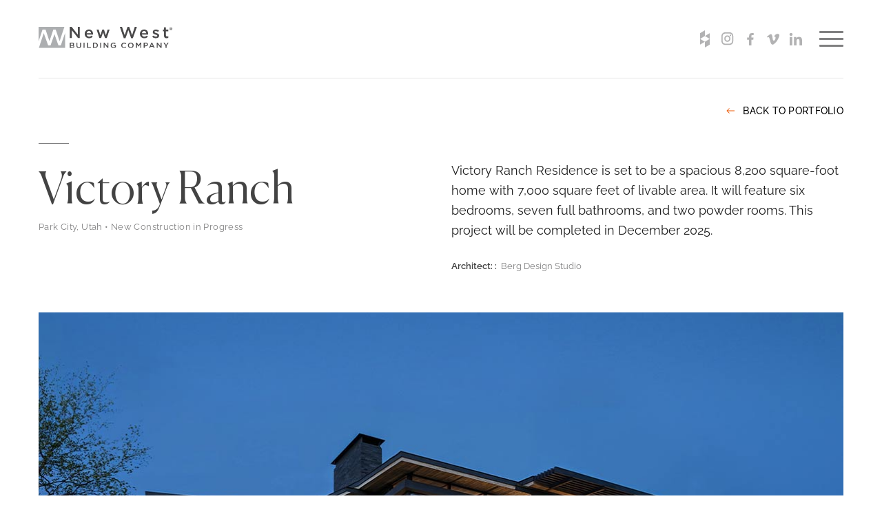

--- FILE ---
content_type: text/html; charset=UTF-8
request_url: https://www.newwestbc.com/property/victory-ranch/
body_size: 31956
content:
<!DOCTYPE html>
<html lang="en-US" class="no-js">
  <head><meta charset="utf-8"><script>if(navigator.userAgent.match(/MSIE|Internet Explorer/i)||navigator.userAgent.match(/Trident\/7\..*?rv:11/i)){var href=document.location.href;if(!href.match(/[?&]nowprocket/)){if(href.indexOf("?")==-1){if(href.indexOf("#")==-1){document.location.href=href+"?nowprocket=1"}else{document.location.href=href.replace("#","?nowprocket=1#")}}else{if(href.indexOf("#")==-1){document.location.href=href+"&nowprocket=1"}else{document.location.href=href.replace("#","&nowprocket=1#")}}}}</script><script>(()=>{class RocketLazyLoadScripts{constructor(){this.v="2.0.4",this.userEvents=["keydown","keyup","mousedown","mouseup","mousemove","mouseover","mouseout","touchmove","touchstart","touchend","touchcancel","wheel","click","dblclick","input"],this.attributeEvents=["onblur","onclick","oncontextmenu","ondblclick","onfocus","onmousedown","onmouseenter","onmouseleave","onmousemove","onmouseout","onmouseover","onmouseup","onmousewheel","onscroll","onsubmit"]}async t(){this.i(),this.o(),/iP(ad|hone)/.test(navigator.userAgent)&&this.h(),this.u(),this.l(this),this.m(),this.k(this),this.p(this),this._(),await Promise.all([this.R(),this.L()]),this.lastBreath=Date.now(),this.S(this),this.P(),this.D(),this.O(),this.M(),await this.C(this.delayedScripts.normal),await this.C(this.delayedScripts.defer),await this.C(this.delayedScripts.async),await this.T(),await this.F(),await this.j(),await this.A(),window.dispatchEvent(new Event("rocket-allScriptsLoaded")),this.everythingLoaded=!0,this.lastTouchEnd&&await new Promise(t=>setTimeout(t,500-Date.now()+this.lastTouchEnd)),this.I(),this.H(),this.U(),this.W()}i(){this.CSPIssue=sessionStorage.getItem("rocketCSPIssue"),document.addEventListener("securitypolicyviolation",t=>{this.CSPIssue||"script-src-elem"!==t.violatedDirective||"data"!==t.blockedURI||(this.CSPIssue=!0,sessionStorage.setItem("rocketCSPIssue",!0))},{isRocket:!0})}o(){window.addEventListener("pageshow",t=>{this.persisted=t.persisted,this.realWindowLoadedFired=!0},{isRocket:!0}),window.addEventListener("pagehide",()=>{this.onFirstUserAction=null},{isRocket:!0})}h(){let t;function e(e){t=e}window.addEventListener("touchstart",e,{isRocket:!0}),window.addEventListener("touchend",function i(o){o.changedTouches[0]&&t.changedTouches[0]&&Math.abs(o.changedTouches[0].pageX-t.changedTouches[0].pageX)<10&&Math.abs(o.changedTouches[0].pageY-t.changedTouches[0].pageY)<10&&o.timeStamp-t.timeStamp<200&&(window.removeEventListener("touchstart",e,{isRocket:!0}),window.removeEventListener("touchend",i,{isRocket:!0}),"INPUT"===o.target.tagName&&"text"===o.target.type||(o.target.dispatchEvent(new TouchEvent("touchend",{target:o.target,bubbles:!0})),o.target.dispatchEvent(new MouseEvent("mouseover",{target:o.target,bubbles:!0})),o.target.dispatchEvent(new PointerEvent("click",{target:o.target,bubbles:!0,cancelable:!0,detail:1,clientX:o.changedTouches[0].clientX,clientY:o.changedTouches[0].clientY})),event.preventDefault()))},{isRocket:!0})}q(t){this.userActionTriggered||("mousemove"!==t.type||this.firstMousemoveIgnored?"keyup"===t.type||"mouseover"===t.type||"mouseout"===t.type||(this.userActionTriggered=!0,this.onFirstUserAction&&this.onFirstUserAction()):this.firstMousemoveIgnored=!0),"click"===t.type&&t.preventDefault(),t.stopPropagation(),t.stopImmediatePropagation(),"touchstart"===this.lastEvent&&"touchend"===t.type&&(this.lastTouchEnd=Date.now()),"click"===t.type&&(this.lastTouchEnd=0),this.lastEvent=t.type,t.composedPath&&t.composedPath()[0].getRootNode()instanceof ShadowRoot&&(t.rocketTarget=t.composedPath()[0]),this.savedUserEvents.push(t)}u(){this.savedUserEvents=[],this.userEventHandler=this.q.bind(this),this.userEvents.forEach(t=>window.addEventListener(t,this.userEventHandler,{passive:!1,isRocket:!0})),document.addEventListener("visibilitychange",this.userEventHandler,{isRocket:!0})}U(){this.userEvents.forEach(t=>window.removeEventListener(t,this.userEventHandler,{passive:!1,isRocket:!0})),document.removeEventListener("visibilitychange",this.userEventHandler,{isRocket:!0}),this.savedUserEvents.forEach(t=>{(t.rocketTarget||t.target).dispatchEvent(new window[t.constructor.name](t.type,t))})}m(){const t="return false",e=Array.from(this.attributeEvents,t=>"data-rocket-"+t),i="["+this.attributeEvents.join("],[")+"]",o="[data-rocket-"+this.attributeEvents.join("],[data-rocket-")+"]",s=(e,i,o)=>{o&&o!==t&&(e.setAttribute("data-rocket-"+i,o),e["rocket"+i]=new Function("event",o),e.setAttribute(i,t))};new MutationObserver(t=>{for(const n of t)"attributes"===n.type&&(n.attributeName.startsWith("data-rocket-")||this.everythingLoaded?n.attributeName.startsWith("data-rocket-")&&this.everythingLoaded&&this.N(n.target,n.attributeName.substring(12)):s(n.target,n.attributeName,n.target.getAttribute(n.attributeName))),"childList"===n.type&&n.addedNodes.forEach(t=>{if(t.nodeType===Node.ELEMENT_NODE)if(this.everythingLoaded)for(const i of[t,...t.querySelectorAll(o)])for(const t of i.getAttributeNames())e.includes(t)&&this.N(i,t.substring(12));else for(const e of[t,...t.querySelectorAll(i)])for(const t of e.getAttributeNames())this.attributeEvents.includes(t)&&s(e,t,e.getAttribute(t))})}).observe(document,{subtree:!0,childList:!0,attributeFilter:[...this.attributeEvents,...e]})}I(){this.attributeEvents.forEach(t=>{document.querySelectorAll("[data-rocket-"+t+"]").forEach(e=>{this.N(e,t)})})}N(t,e){const i=t.getAttribute("data-rocket-"+e);i&&(t.setAttribute(e,i),t.removeAttribute("data-rocket-"+e))}k(t){Object.defineProperty(HTMLElement.prototype,"onclick",{get(){return this.rocketonclick||null},set(e){this.rocketonclick=e,this.setAttribute(t.everythingLoaded?"onclick":"data-rocket-onclick","this.rocketonclick(event)")}})}S(t){function e(e,i){let o=e[i];e[i]=null,Object.defineProperty(e,i,{get:()=>o,set(s){t.everythingLoaded?o=s:e["rocket"+i]=o=s}})}e(document,"onreadystatechange"),e(window,"onload"),e(window,"onpageshow");try{Object.defineProperty(document,"readyState",{get:()=>t.rocketReadyState,set(e){t.rocketReadyState=e},configurable:!0}),document.readyState="loading"}catch(t){console.log("WPRocket DJE readyState conflict, bypassing")}}l(t){this.originalAddEventListener=EventTarget.prototype.addEventListener,this.originalRemoveEventListener=EventTarget.prototype.removeEventListener,this.savedEventListeners=[],EventTarget.prototype.addEventListener=function(e,i,o){o&&o.isRocket||!t.B(e,this)&&!t.userEvents.includes(e)||t.B(e,this)&&!t.userActionTriggered||e.startsWith("rocket-")||t.everythingLoaded?t.originalAddEventListener.call(this,e,i,o):(t.savedEventListeners.push({target:this,remove:!1,type:e,func:i,options:o}),"mouseenter"!==e&&"mouseleave"!==e||t.originalAddEventListener.call(this,e,t.savedUserEvents.push,o))},EventTarget.prototype.removeEventListener=function(e,i,o){o&&o.isRocket||!t.B(e,this)&&!t.userEvents.includes(e)||t.B(e,this)&&!t.userActionTriggered||e.startsWith("rocket-")||t.everythingLoaded?t.originalRemoveEventListener.call(this,e,i,o):t.savedEventListeners.push({target:this,remove:!0,type:e,func:i,options:o})}}J(t,e){this.savedEventListeners=this.savedEventListeners.filter(i=>{let o=i.type,s=i.target||window;return e!==o||t!==s||(this.B(o,s)&&(i.type="rocket-"+o),this.$(i),!1)})}H(){EventTarget.prototype.addEventListener=this.originalAddEventListener,EventTarget.prototype.removeEventListener=this.originalRemoveEventListener,this.savedEventListeners.forEach(t=>this.$(t))}$(t){t.remove?this.originalRemoveEventListener.call(t.target,t.type,t.func,t.options):this.originalAddEventListener.call(t.target,t.type,t.func,t.options)}p(t){let e;function i(e){return t.everythingLoaded?e:e.split(" ").map(t=>"load"===t||t.startsWith("load.")?"rocket-jquery-load":t).join(" ")}function o(o){function s(e){const s=o.fn[e];o.fn[e]=o.fn.init.prototype[e]=function(){return this[0]===window&&t.userActionTriggered&&("string"==typeof arguments[0]||arguments[0]instanceof String?arguments[0]=i(arguments[0]):"object"==typeof arguments[0]&&Object.keys(arguments[0]).forEach(t=>{const e=arguments[0][t];delete arguments[0][t],arguments[0][i(t)]=e})),s.apply(this,arguments),this}}if(o&&o.fn&&!t.allJQueries.includes(o)){const e={DOMContentLoaded:[],"rocket-DOMContentLoaded":[]};for(const t in e)document.addEventListener(t,()=>{e[t].forEach(t=>t())},{isRocket:!0});o.fn.ready=o.fn.init.prototype.ready=function(i){function s(){parseInt(o.fn.jquery)>2?setTimeout(()=>i.bind(document)(o)):i.bind(document)(o)}return"function"==typeof i&&(t.realDomReadyFired?!t.userActionTriggered||t.fauxDomReadyFired?s():e["rocket-DOMContentLoaded"].push(s):e.DOMContentLoaded.push(s)),o([])},s("on"),s("one"),s("off"),t.allJQueries.push(o)}e=o}t.allJQueries=[],o(window.jQuery),Object.defineProperty(window,"jQuery",{get:()=>e,set(t){o(t)}})}P(){const t=new Map;document.write=document.writeln=function(e){const i=document.currentScript,o=document.createRange(),s=i.parentElement;let n=t.get(i);void 0===n&&(n=i.nextSibling,t.set(i,n));const c=document.createDocumentFragment();o.setStart(c,0),c.appendChild(o.createContextualFragment(e)),s.insertBefore(c,n)}}async R(){return new Promise(t=>{this.userActionTriggered?t():this.onFirstUserAction=t})}async L(){return new Promise(t=>{document.addEventListener("DOMContentLoaded",()=>{this.realDomReadyFired=!0,t()},{isRocket:!0})})}async j(){return this.realWindowLoadedFired?Promise.resolve():new Promise(t=>{window.addEventListener("load",t,{isRocket:!0})})}M(){this.pendingScripts=[];this.scriptsMutationObserver=new MutationObserver(t=>{for(const e of t)e.addedNodes.forEach(t=>{"SCRIPT"!==t.tagName||t.noModule||t.isWPRocket||this.pendingScripts.push({script:t,promise:new Promise(e=>{const i=()=>{const i=this.pendingScripts.findIndex(e=>e.script===t);i>=0&&this.pendingScripts.splice(i,1),e()};t.addEventListener("load",i,{isRocket:!0}),t.addEventListener("error",i,{isRocket:!0}),setTimeout(i,1e3)})})})}),this.scriptsMutationObserver.observe(document,{childList:!0,subtree:!0})}async F(){await this.X(),this.pendingScripts.length?(await this.pendingScripts[0].promise,await this.F()):this.scriptsMutationObserver.disconnect()}D(){this.delayedScripts={normal:[],async:[],defer:[]},document.querySelectorAll("script[type$=rocketlazyloadscript]").forEach(t=>{t.hasAttribute("data-rocket-src")?t.hasAttribute("async")&&!1!==t.async?this.delayedScripts.async.push(t):t.hasAttribute("defer")&&!1!==t.defer||"module"===t.getAttribute("data-rocket-type")?this.delayedScripts.defer.push(t):this.delayedScripts.normal.push(t):this.delayedScripts.normal.push(t)})}async _(){await this.L();let t=[];document.querySelectorAll("script[type$=rocketlazyloadscript][data-rocket-src]").forEach(e=>{let i=e.getAttribute("data-rocket-src");if(i&&!i.startsWith("data:")){i.startsWith("//")&&(i=location.protocol+i);try{const o=new URL(i).origin;o!==location.origin&&t.push({src:o,crossOrigin:e.crossOrigin||"module"===e.getAttribute("data-rocket-type")})}catch(t){}}}),t=[...new Map(t.map(t=>[JSON.stringify(t),t])).values()],this.Y(t,"preconnect")}async G(t){if(await this.K(),!0!==t.noModule||!("noModule"in HTMLScriptElement.prototype))return new Promise(e=>{let i;function o(){(i||t).setAttribute("data-rocket-status","executed"),e()}try{if(navigator.userAgent.includes("Firefox/")||""===navigator.vendor||this.CSPIssue)i=document.createElement("script"),[...t.attributes].forEach(t=>{let e=t.nodeName;"type"!==e&&("data-rocket-type"===e&&(e="type"),"data-rocket-src"===e&&(e="src"),i.setAttribute(e,t.nodeValue))}),t.text&&(i.text=t.text),t.nonce&&(i.nonce=t.nonce),i.hasAttribute("src")?(i.addEventListener("load",o,{isRocket:!0}),i.addEventListener("error",()=>{i.setAttribute("data-rocket-status","failed-network"),e()},{isRocket:!0}),setTimeout(()=>{i.isConnected||e()},1)):(i.text=t.text,o()),i.isWPRocket=!0,t.parentNode.replaceChild(i,t);else{const i=t.getAttribute("data-rocket-type"),s=t.getAttribute("data-rocket-src");i?(t.type=i,t.removeAttribute("data-rocket-type")):t.removeAttribute("type"),t.addEventListener("load",o,{isRocket:!0}),t.addEventListener("error",i=>{this.CSPIssue&&i.target.src.startsWith("data:")?(console.log("WPRocket: CSP fallback activated"),t.removeAttribute("src"),this.G(t).then(e)):(t.setAttribute("data-rocket-status","failed-network"),e())},{isRocket:!0}),s?(t.fetchPriority="high",t.removeAttribute("data-rocket-src"),t.src=s):t.src="data:text/javascript;base64,"+window.btoa(unescape(encodeURIComponent(t.text)))}}catch(i){t.setAttribute("data-rocket-status","failed-transform"),e()}});t.setAttribute("data-rocket-status","skipped")}async C(t){const e=t.shift();return e?(e.isConnected&&await this.G(e),this.C(t)):Promise.resolve()}O(){this.Y([...this.delayedScripts.normal,...this.delayedScripts.defer,...this.delayedScripts.async],"preload")}Y(t,e){this.trash=this.trash||[];let i=!0;var o=document.createDocumentFragment();t.forEach(t=>{const s=t.getAttribute&&t.getAttribute("data-rocket-src")||t.src;if(s&&!s.startsWith("data:")){const n=document.createElement("link");n.href=s,n.rel=e,"preconnect"!==e&&(n.as="script",n.fetchPriority=i?"high":"low"),t.getAttribute&&"module"===t.getAttribute("data-rocket-type")&&(n.crossOrigin=!0),t.crossOrigin&&(n.crossOrigin=t.crossOrigin),t.integrity&&(n.integrity=t.integrity),t.nonce&&(n.nonce=t.nonce),o.appendChild(n),this.trash.push(n),i=!1}}),document.head.appendChild(o)}W(){this.trash.forEach(t=>t.remove())}async T(){try{document.readyState="interactive"}catch(t){}this.fauxDomReadyFired=!0;try{await this.K(),this.J(document,"readystatechange"),document.dispatchEvent(new Event("rocket-readystatechange")),await this.K(),document.rocketonreadystatechange&&document.rocketonreadystatechange(),await this.K(),this.J(document,"DOMContentLoaded"),document.dispatchEvent(new Event("rocket-DOMContentLoaded")),await this.K(),this.J(window,"DOMContentLoaded"),window.dispatchEvent(new Event("rocket-DOMContentLoaded"))}catch(t){console.error(t)}}async A(){try{document.readyState="complete"}catch(t){}try{await this.K(),this.J(document,"readystatechange"),document.dispatchEvent(new Event("rocket-readystatechange")),await this.K(),document.rocketonreadystatechange&&document.rocketonreadystatechange(),await this.K(),this.J(window,"load"),window.dispatchEvent(new Event("rocket-load")),await this.K(),window.rocketonload&&window.rocketonload(),await this.K(),this.allJQueries.forEach(t=>t(window).trigger("rocket-jquery-load")),await this.K(),this.J(window,"pageshow");const t=new Event("rocket-pageshow");t.persisted=this.persisted,window.dispatchEvent(t),await this.K(),window.rocketonpageshow&&window.rocketonpageshow({persisted:this.persisted})}catch(t){console.error(t)}}async K(){Date.now()-this.lastBreath>45&&(await this.X(),this.lastBreath=Date.now())}async X(){return document.hidden?new Promise(t=>setTimeout(t)):new Promise(t=>requestAnimationFrame(t))}B(t,e){return e===document&&"readystatechange"===t||(e===document&&"DOMContentLoaded"===t||(e===window&&"DOMContentLoaded"===t||(e===window&&"load"===t||e===window&&"pageshow"===t)))}static run(){(new RocketLazyLoadScripts).t()}}RocketLazyLoadScripts.run()})();</script>
	<!-- Global site tag (gtag.js) - Google Analytics -->
	<script type="rocketlazyloadscript" async data-rocket-src="https://www.googletagmanager.com/gtag/js?id=UA-152635139-1"></script>
	<script type="rocketlazyloadscript">
	  window.dataLayer = window.dataLayer || [];
	  function gtag(){dataLayer.push(arguments);}
	  gtag('js', new Date());

	  gtag('config', 'UA-152635139-1');
	</script>
    <!--Meta Tags-->
    
    <meta name="dcterms.rightsHolder" content="Copyright New West Building Company -  All Rights Reserved.">
    <meta name="dcterms.dateCopyrighted" content="2025">
    <meta name="dcterms.audience" content="Global" />
    <meta name="MobileOptimized" content="width" />
    <meta name="HandheldFriendly" content="true" />
    <meta name="apple-mobile-web-app-capable" content="yes" />
    <meta name="viewport" content="width=device-width, initial-scale=1" />

    
    <!-- add js class on html for browsers which support javascript -->
    <script type="rocketlazyloadscript">
      var htmlElement = document.getElementsByTagName("html")[0];
      htmlElement.className = htmlElement.className.replace(/\bnojs\b/,'js');
      htmlElement.className = htmlElement.className.replace(/\bno-js\b/,'js');
    </script>

    <meta name='robots' content='index, follow, max-image-preview:large, max-snippet:-1, max-video-preview:-1' />
	<style></style>
	
	<!-- This site is optimized with the Yoast SEO Premium plugin v26.4 (Yoast SEO v26.4) - https://yoast.com/wordpress/plugins/seo/ -->
	<meta name="description" content="Victory Ranch in Park City, UT is an upcoming residential construction project in NWBC&#039;s portfolio. Featuring six bedrooms, seven bathrooms, and more." />
	<link rel="canonical" href="https://www.newwestbc.com/property/victory-ranch/" />
	<meta property="og:locale" content="en_US" />
	<meta property="og:type" content="article" />
	<meta property="og:title" content="Victory Ranch" />
	<meta property="og:description" content="Victory Ranch in Park City, UT is an upcoming residential construction project in NWBC&#039;s portfolio. Featuring six bedrooms, seven bathrooms, and more." />
	<meta property="og:url" content="https://www.newwestbc.com/property/victory-ranch/" />
	<meta property="og:site_name" content="New West Building Company" />
	<meta property="article:publisher" content="https://www.facebook.com/NewWestBC/" />
	<meta property="article:modified_time" content="2025-10-29T18:23:55+00:00" />
	<meta name="twitter:card" content="summary_large_image" />
	<script type="application/ld+json" class="yoast-schema-graph">{"@context":"https://schema.org","@graph":[{"@type":"WebPage","@id":"https://www.newwestbc.com/property/victory-ranch/","url":"https://www.newwestbc.com/property/victory-ranch/","name":"Victory Ranch | Residential | Park City, Utah | NWBC","isPartOf":{"@id":"https://www.newwestbc.com/#website"},"datePublished":"2024-06-27T20:32:19+00:00","dateModified":"2025-10-29T18:23:55+00:00","description":"Victory Ranch in Park City, UT is an upcoming residential construction project in NWBC's portfolio. Featuring six bedrooms, seven bathrooms, and more.","breadcrumb":{"@id":"https://www.newwestbc.com/property/victory-ranch/#breadcrumb"},"inLanguage":"en-US","potentialAction":[{"@type":"ReadAction","target":["https://www.newwestbc.com/property/victory-ranch/"]}]},{"@type":"BreadcrumbList","@id":"https://www.newwestbc.com/property/victory-ranch/#breadcrumb","itemListElement":[{"@type":"ListItem","position":1,"name":"Home","item":"https://www.newwestbc.com/"},{"@type":"ListItem","position":2,"name":"Victory Ranch"}]},{"@type":"WebSite","@id":"https://www.newwestbc.com/#website","url":"https://www.newwestbc.com/","name":"New West Building Company","description":"","publisher":{"@id":"https://www.newwestbc.com/#organization"},"potentialAction":[{"@type":"SearchAction","target":{"@type":"EntryPoint","urlTemplate":"https://www.newwestbc.com/?s={search_term_string}"},"query-input":{"@type":"PropertyValueSpecification","valueRequired":true,"valueName":"search_term_string"}}],"inLanguage":"en-US"},{"@type":["Organization","Place"],"@id":"https://www.newwestbc.com/#organization","name":"New West Building Company","alternateName":"NWBC","url":"https://www.newwestbc.com/","logo":{"@id":"https://www.newwestbc.com/property/victory-ranch/#local-main-organization-logo"},"image":{"@id":"https://www.newwestbc.com/property/victory-ranch/#local-main-organization-logo"},"sameAs":["https://www.facebook.com/NewWestBC/","https://www.instagram.com/newwestbc/"],"telephone":[],"openingHoursSpecification":[{"@type":"OpeningHoursSpecification","dayOfWeek":["Monday","Tuesday","Wednesday","Thursday","Friday","Saturday","Sunday"],"opens":"09:00","closes":"17:00"}]},{"@type":"ImageObject","inLanguage":"en-US","@id":"https://www.newwestbc.com/property/victory-ranch/#local-main-organization-logo","url":"https://www.newwestbc.com/wp-content/uploads/2025/03/logo2.png","contentUrl":"https://www.newwestbc.com/wp-content/uploads/2025/03/logo2.png","width":1267,"height":1038,"caption":"New West Building Company"}]}</script>
	<!-- / Yoast SEO Premium plugin. -->


<link rel='dns-prefetch' href='//ajax.googleapis.com' />
<link rel='dns-prefetch' href='//www.googletagmanager.com' />
<link href='https://fonts.gstatic.com' crossorigin rel='preconnect' />
		<!-- This site uses the Google Analytics by MonsterInsights plugin v9.10.0 - Using Analytics tracking - https://www.monsterinsights.com/ -->
							<script type="rocketlazyloadscript" data-rocket-src="//www.googletagmanager.com/gtag/js?id=G-SGN4HPQW4P"  data-cfasync="false" data-wpfc-render="false" data-rocket-type="text/javascript" async></script>
			<script type="rocketlazyloadscript" data-cfasync="false" data-wpfc-render="false" data-rocket-type="text/javascript">
				var mi_version = '9.10.0';
				var mi_track_user = true;
				var mi_no_track_reason = '';
								var MonsterInsightsDefaultLocations = {"page_location":"https:\/\/www.newwestbc.com\/property\/victory-ranch\/"};
								if ( typeof MonsterInsightsPrivacyGuardFilter === 'function' ) {
					var MonsterInsightsLocations = (typeof MonsterInsightsExcludeQuery === 'object') ? MonsterInsightsPrivacyGuardFilter( MonsterInsightsExcludeQuery ) : MonsterInsightsPrivacyGuardFilter( MonsterInsightsDefaultLocations );
				} else {
					var MonsterInsightsLocations = (typeof MonsterInsightsExcludeQuery === 'object') ? MonsterInsightsExcludeQuery : MonsterInsightsDefaultLocations;
				}

								var disableStrs = [
										'ga-disable-G-SGN4HPQW4P',
									];

				/* Function to detect opted out users */
				function __gtagTrackerIsOptedOut() {
					for (var index = 0; index < disableStrs.length; index++) {
						if (document.cookie.indexOf(disableStrs[index] + '=true') > -1) {
							return true;
						}
					}

					return false;
				}

				/* Disable tracking if the opt-out cookie exists. */
				if (__gtagTrackerIsOptedOut()) {
					for (var index = 0; index < disableStrs.length; index++) {
						window[disableStrs[index]] = true;
					}
				}

				/* Opt-out function */
				function __gtagTrackerOptout() {
					for (var index = 0; index < disableStrs.length; index++) {
						document.cookie = disableStrs[index] + '=true; expires=Thu, 31 Dec 2099 23:59:59 UTC; path=/';
						window[disableStrs[index]] = true;
					}
				}

				if ('undefined' === typeof gaOptout) {
					function gaOptout() {
						__gtagTrackerOptout();
					}
				}
								window.dataLayer = window.dataLayer || [];

				window.MonsterInsightsDualTracker = {
					helpers: {},
					trackers: {},
				};
				if (mi_track_user) {
					function __gtagDataLayer() {
						dataLayer.push(arguments);
					}

					function __gtagTracker(type, name, parameters) {
						if (!parameters) {
							parameters = {};
						}

						if (parameters.send_to) {
							__gtagDataLayer.apply(null, arguments);
							return;
						}

						if (type === 'event') {
														parameters.send_to = monsterinsights_frontend.v4_id;
							var hookName = name;
							if (typeof parameters['event_category'] !== 'undefined') {
								hookName = parameters['event_category'] + ':' + name;
							}

							if (typeof MonsterInsightsDualTracker.trackers[hookName] !== 'undefined') {
								MonsterInsightsDualTracker.trackers[hookName](parameters);
							} else {
								__gtagDataLayer('event', name, parameters);
							}
							
						} else {
							__gtagDataLayer.apply(null, arguments);
						}
					}

					__gtagTracker('js', new Date());
					__gtagTracker('set', {
						'developer_id.dZGIzZG': true,
											});
					if ( MonsterInsightsLocations.page_location ) {
						__gtagTracker('set', MonsterInsightsLocations);
					}
										__gtagTracker('config', 'G-SGN4HPQW4P', {"use_amp_client_id":"true","forceSSL":"true","link_attribution":"true"} );
										window.gtag = __gtagTracker;										(function () {
						/* https://developers.google.com/analytics/devguides/collection/analyticsjs/ */
						/* ga and __gaTracker compatibility shim. */
						var noopfn = function () {
							return null;
						};
						var newtracker = function () {
							return new Tracker();
						};
						var Tracker = function () {
							return null;
						};
						var p = Tracker.prototype;
						p.get = noopfn;
						p.set = noopfn;
						p.send = function () {
							var args = Array.prototype.slice.call(arguments);
							args.unshift('send');
							__gaTracker.apply(null, args);
						};
						var __gaTracker = function () {
							var len = arguments.length;
							if (len === 0) {
								return;
							}
							var f = arguments[len - 1];
							if (typeof f !== 'object' || f === null || typeof f.hitCallback !== 'function') {
								if ('send' === arguments[0]) {
									var hitConverted, hitObject = false, action;
									if ('event' === arguments[1]) {
										if ('undefined' !== typeof arguments[3]) {
											hitObject = {
												'eventAction': arguments[3],
												'eventCategory': arguments[2],
												'eventLabel': arguments[4],
												'value': arguments[5] ? arguments[5] : 1,
											}
										}
									}
									if ('pageview' === arguments[1]) {
										if ('undefined' !== typeof arguments[2]) {
											hitObject = {
												'eventAction': 'page_view',
												'page_path': arguments[2],
											}
										}
									}
									if (typeof arguments[2] === 'object') {
										hitObject = arguments[2];
									}
									if (typeof arguments[5] === 'object') {
										Object.assign(hitObject, arguments[5]);
									}
									if ('undefined' !== typeof arguments[1].hitType) {
										hitObject = arguments[1];
										if ('pageview' === hitObject.hitType) {
											hitObject.eventAction = 'page_view';
										}
									}
									if (hitObject) {
										action = 'timing' === arguments[1].hitType ? 'timing_complete' : hitObject.eventAction;
										hitConverted = mapArgs(hitObject);
										__gtagTracker('event', action, hitConverted);
									}
								}
								return;
							}

							function mapArgs(args) {
								var arg, hit = {};
								var gaMap = {
									'eventCategory': 'event_category',
									'eventAction': 'event_action',
									'eventLabel': 'event_label',
									'eventValue': 'event_value',
									'nonInteraction': 'non_interaction',
									'timingCategory': 'event_category',
									'timingVar': 'name',
									'timingValue': 'value',
									'timingLabel': 'event_label',
									'page': 'page_path',
									'location': 'page_location',
									'title': 'page_title',
									'referrer' : 'page_referrer',
								};
								for (arg in args) {
																		if (!(!args.hasOwnProperty(arg) || !gaMap.hasOwnProperty(arg))) {
										hit[gaMap[arg]] = args[arg];
									} else {
										hit[arg] = args[arg];
									}
								}
								return hit;
							}

							try {
								f.hitCallback();
							} catch (ex) {
							}
						};
						__gaTracker.create = newtracker;
						__gaTracker.getByName = newtracker;
						__gaTracker.getAll = function () {
							return [];
						};
						__gaTracker.remove = noopfn;
						__gaTracker.loaded = true;
						window['__gaTracker'] = __gaTracker;
					})();
									} else {
										console.log("");
					(function () {
						function __gtagTracker() {
							return null;
						}

						window['__gtagTracker'] = __gtagTracker;
						window['gtag'] = __gtagTracker;
					})();
									}
			</script>
							<!-- / Google Analytics by MonsterInsights -->
			<script type="rocketlazyloadscript" data-cfasync="false" data-wpfc-render="false" data-rocket-type="text/javascript">
		if (window.hasOwnProperty('MonsterInsightsDualTracker')){
			window.MonsterInsightsDualTracker.trackers['form:impression'] = function (parameters) {
				__gtagDataLayer('event', 'form_impression', {
					form_id: parameters.event_label,
					content_type: 'form',
					non_interaction: true,
					send_to: parameters.send_to,
				});
			};

			window.MonsterInsightsDualTracker.trackers['form:conversion'] = function (parameters) {
				__gtagDataLayer('event', 'generate_lead', {
					form_id: parameters.event_label,
					send_to: parameters.send_to,
				});
			};
		}
	</script>
	<style id='wp-emoji-styles-inline-css' type='text/css'></style>

<style id='classic-theme-styles-inline-css' type='text/css'></style>
<style id='global-styles-inline-css' type='text/css'></style>
<script type="rocketlazyloadscript" data-minify="1" data-rocket-type="text/javascript" data-rocket-src="https://www.newwestbc.com/wp-content/cache/min/1/ajax/libs/jquery/1/jquery.min.js?ver=1763502860" id="jquery-js" data-rocket-defer defer></script>
<script type="rocketlazyloadscript" data-rocket-type="text/javascript" data-rocket-src="https://www.newwestbc.com/wp-content/plugins/google-analytics-premium/assets/js/frontend-gtag.min.js?ver=9.10.0" id="monsterinsights-frontend-script-js" async="async" data-wp-strategy="async"></script>
<script data-cfasync="false" data-wpfc-render="false" type="text/javascript" id='monsterinsights-frontend-script-js-extra'>/* <![CDATA[ */
var monsterinsights_frontend = {"js_events_tracking":"true","download_extensions":"doc,pdf,ppt,zip,xls,docx,pptx,xlsx","inbound_paths":"[{\"path\":\"\\\/go\\\/\",\"label\":\"affiliate\"},{\"path\":\"\\\/recommend\\\/\",\"label\":\"affiliate\"}]","home_url":"https:\/\/www.newwestbc.com","hash_tracking":"false","v4_id":"G-SGN4HPQW4P"};/* ]]> */
</script>
<link rel="https://api.w.org/" href="https://www.newwestbc.com/wp-json/" /><link rel="EditURI" type="application/rsd+xml" title="RSD" href="https://www.newwestbc.com/xmlrpc.php?rsd" />
<meta name="generator" content="WordPress 6.8.3" />
<link rel='shortlink' href='https://www.newwestbc.com/?p=1734' />
<link rel="alternate" title="oEmbed (JSON)" type="application/json+oembed" href="https://www.newwestbc.com/wp-json/oembed/1.0/embed?url=https%3A%2F%2Fwww.newwestbc.com%2Fproperty%2Fvictory-ranch%2F" />
<link rel="alternate" title="oEmbed (XML)" type="text/xml+oembed" href="https://www.newwestbc.com/wp-json/oembed/1.0/embed?url=https%3A%2F%2Fwww.newwestbc.com%2Fproperty%2Fvictory-ranch%2F&#038;format=xml" />
<!-- start Simple Custom CSS and JS -->
<style type="text/css"></style>
<!-- end Simple Custom CSS and JS -->
<meta name="generator" content="Elementor 3.33.2; features: e_font_icon_svg, additional_custom_breakpoints; settings: css_print_method-external, google_font-enabled, font_display-swap">
			<style></style>
			<!-- There is no amphtml version available for this URL. -->
		<!-- MonsterInsights Form Tracking -->
		<script type="rocketlazyloadscript" data-cfasync="false" data-wpfc-render="false" data-rocket-type="text/javascript">window.addEventListener('DOMContentLoaded', function() {
			function monsterinsights_forms_record_impression(event) {
				monsterinsights_add_bloom_forms_ids();
				var monsterinsights_forms = document.getElementsByTagName("form");
				var monsterinsights_forms_i;
				for (monsterinsights_forms_i = 0; monsterinsights_forms_i < monsterinsights_forms.length; monsterinsights_forms_i++) {
					var monsterinsights_form_id = monsterinsights_forms[monsterinsights_forms_i].getAttribute("id");
					var skip_conversion = false;
					/* Check to see if it's contact form 7 if the id isn't set */
					if (!monsterinsights_form_id) {
						monsterinsights_form_id = monsterinsights_forms[monsterinsights_forms_i].parentElement.getAttribute("id");
						if (monsterinsights_form_id && monsterinsights_form_id.lastIndexOf('wpcf7-f', 0) === 0) {
							/* If so, let's grab that and set it to be the form's ID*/
							var tokens = monsterinsights_form_id.split('-').slice(0, 2);
							var result = tokens.join('-');
							monsterinsights_forms[monsterinsights_forms_i].setAttribute("id", result);/* Now we can do just what we did above */
							monsterinsights_form_id = monsterinsights_forms[monsterinsights_forms_i].getAttribute("id");
						} else {
							monsterinsights_form_id = false;
						}
					}

					/* Check if it's Ninja Forms & id isn't set. */
					if (!monsterinsights_form_id && monsterinsights_forms[monsterinsights_forms_i].parentElement.className.indexOf('nf-form-layout') >= 0) {
						monsterinsights_form_id = monsterinsights_forms[monsterinsights_forms_i].parentElement.parentElement.parentElement.getAttribute('id');
						if (monsterinsights_form_id && 0 === monsterinsights_form_id.lastIndexOf('nf-form-', 0)) {
							/* If so, let's grab that and set it to be the form's ID*/
							tokens = monsterinsights_form_id.split('-').slice(0, 3);
							result = tokens.join('-');
							monsterinsights_forms[monsterinsights_forms_i].setAttribute('id', result);
							/* Now we can do just what we did above */
							monsterinsights_form_id = monsterinsights_forms[monsterinsights_forms_i].getAttribute('id');
							skip_conversion = true;
						}
					}

					if (monsterinsights_form_id && monsterinsights_form_id !== 'commentform' && monsterinsights_form_id !== 'adminbar-search') {
						__gtagTracker('event', 'impression', {
							event_category: 'form',
							event_label: monsterinsights_form_id,
							value: 1,
							non_interaction: true
						});

						/* If a WPForms Form, we can use custom tracking */
						if (monsterinsights_form_id && 0 === monsterinsights_form_id.lastIndexOf('wpforms-form-', 0)) {
							continue;
						}

						/* Formiddable Forms, use custom tracking */
						if (monsterinsights_forms_has_class(monsterinsights_forms[monsterinsights_forms_i], 'frm-show-form')) {
							continue;
						}

						/* If a Gravity Form, we can use custom tracking */
						if (monsterinsights_form_id && 0 === monsterinsights_form_id.lastIndexOf('gform_', 0)) {
							continue;
						}

						/* If Ninja forms, we use custom conversion tracking */
						if (skip_conversion) {
							continue;
						}

						var custom_conversion_mi_forms = false;
						if (custom_conversion_mi_forms) {
							continue;
						}

						if (window.jQuery) {
							(function (form_id) {
								jQuery(document).ready(function () {
									jQuery('#' + form_id).on('submit', monsterinsights_forms_record_conversion);
								});
							})(monsterinsights_form_id);
						} else {
							var __gaFormsTrackerWindow = window;
							if (__gaFormsTrackerWindow.addEventListener) {
								document.getElementById(monsterinsights_form_id).addEventListener("submit", monsterinsights_forms_record_conversion, false);
							} else {
								if (__gaFormsTrackerWindow.attachEvent) {
									document.getElementById(monsterinsights_form_id).attachEvent("onsubmit", monsterinsights_forms_record_conversion);
								}
							}
						}

					} else {
						continue;
					}
				}
			}

			function monsterinsights_forms_has_class(element, className) {
				return (' ' + element.className + ' ').indexOf(' ' + className + ' ') > -1;
			}

			function monsterinsights_forms_record_conversion(event) {
				var monsterinsights_form_conversion_id = event.target.id;
				var monsterinsights_form_action = event.target.getAttribute("miforms-action");
				if (monsterinsights_form_conversion_id && !monsterinsights_form_action) {
					document.getElementById(monsterinsights_form_conversion_id).setAttribute("miforms-action", "submitted");
					__gtagTracker('event', 'conversion', {
						event_category: 'form',
						event_label: monsterinsights_form_conversion_id,
						value: 1,
					});
				}
			}

			/* Attach the events to all clicks in the document after page and GA has loaded */
			function monsterinsights_forms_load() {
				if (typeof (__gtagTracker) !== 'undefined' && __gtagTracker) {
					var __gtagFormsTrackerWindow = window;
					if (__gtagFormsTrackerWindow.addEventListener) {
						__gtagFormsTrackerWindow.addEventListener("load", monsterinsights_forms_record_impression, false);
					} else {
						if (__gtagFormsTrackerWindow.attachEvent) {
							__gtagFormsTrackerWindow.attachEvent("onload", monsterinsights_forms_record_impression);
						}
					}
				} else {
					setTimeout(monsterinsights_forms_load, 200);
				}
			}

			/* Custom Ninja Forms impression tracking */
			if (window.jQuery) {
				jQuery(document).on('nfFormReady', function (e, layoutView) {
					var label = layoutView.el;
					label = label.substring(1, label.length);
					label = label.split('-').slice(0, 3).join('-');
					__gtagTracker('event', 'impression', {
						event_category: 'form',
						event_label: label,
						value: 1,
						non_interaction: true
					});
				});
			}

			/* Custom Bloom Form tracker */
			function monsterinsights_add_bloom_forms_ids() {
				var bloom_forms = document.querySelectorAll('.et_bloom_form_content form');
				if (bloom_forms.length > 0) {
					for (var i = 0; i < bloom_forms.length; i++) {
						if ('' === bloom_forms[i].id) {
							var form_parent_root = monsterinsights_find_parent_with_class(bloom_forms[i], 'et_bloom_optin');
							if (form_parent_root) {
								var classes = form_parent_root.className.split(' ');
								for (var j = 0; j < classes.length; ++j) {
									if (0 === classes[j].indexOf('et_bloom_optin')) {
										bloom_forms[i].id = classes[j];
									}
								}
							}
						}
					}
				}
			}

			function monsterinsights_find_parent_with_class(element, className) {
				if (element.parentNode && '' !== className) {
					if (element.parentNode.className.indexOf(className) >= 0) {
						return element.parentNode;
					} else {
						return monsterinsights_find_parent_with_class(element.parentNode, className);
					}
				}
				return false;
			}

			monsterinsights_forms_load();
		});</script>
		<!-- End MonsterInsights Form Tracking -->
		
		<style type="text/css" id="wp-custom-css"></style>
		
    <!-- Add fancyBox -->
		
		<script type="rocketlazyloadscript" data-minify="1" data-rocket-type="text/javascript" data-rocket-src="https://www.newwestbc.com/wp-content/cache/min/1/wp-content/themes/new-west/plugins/fancybox/jquery.fancybox.pack.js?ver=1763502860" data-rocket-defer defer></script>

    <!--Fonts-->
    
    <link rel="preconnect" href="https://fonts.gstatic.com" crossorigin>
    

    <!--Styles-->
    
    
    
    

    <!--Other-->
    <link rel="icon" type="image/vnd.microsoft.icon" href="https://www.newwestbc.com/wp-content/themes/new-west/favicon.ico" />
    <link rel="shortcut icon" type="image/x-icon" href="https://www.newwestbc.com/wp-content/themes/new-west/favicon.ico" />

    <!--Title-->
    <title>Victory Ranch | Residential | Park City, Utah | NWBC</title>
<link data-rocket-prefetch href="https://www.googletagmanager.com" rel="dns-prefetch">
<link data-rocket-prefetch href="https://www.google-analytics.com" rel="dns-prefetch">
<link data-rocket-prefetch href="https://ajax.googleapis.com" rel="dns-prefetch">
<link data-rocket-prefetch href="https://fonts.googleapis.com" rel="dns-prefetch">
<link data-rocket-preload as="style" href="https://fonts.googleapis.com/css2?family=Raleway:ital,wght@0,300;0,400;0,500;0,600;0,700;1,300;1,400;1,500;1,600;1,700&#038;display=swap" rel="preload">
<link href="https://fonts.googleapis.com/css2?family=Raleway:ital,wght@0,300;0,400;0,500;0,600;0,700;1,300;1,400;1,500;1,600;1,700&#038;display=swap" media="print" onload="this.media=&#039;all&#039;" rel="stylesheet">
<noscript><link rel="stylesheet" href="https://fonts.googleapis.com/css2?family=Raleway:ital,wght@0,300;0,400;0,500;0,600;0,700;1,300;1,400;1,500;1,600;1,700&#038;display=swap"></noscript>
<link crossorigin data-rocket-preload as="font" href="https://fonts.gstatic.com/s/raleway/v37/1Ptug8zYS_SKggPNyC0ITw.woff2" rel="preload">
<link crossorigin data-rocket-preload as="font" href="https://www.newwestbc.com/wp-content/themes/new-west/fonts/Canela/Canela-Light.woff2" rel="preload">
<style id="wpr-usedcss">img:is([sizes=auto i],[sizes^="auto," i]){contain-intrinsic-size:3000px 1500px}img.emoji{display:inline!important;border:none!important;box-shadow:none!important;height:1em!important;width:1em!important;margin:0 .07em!important;vertical-align:-.1em!important;background:0 0!important;padding:0!important}:where(.wp-block-button__link){border-radius:9999px;box-shadow:none;padding:calc(.667em + 2px) calc(1.333em + 2px);text-decoration:none}:root :where(.wp-block-button .wp-block-button__link.is-style-outline),:root :where(.wp-block-button.is-style-outline>.wp-block-button__link){border:2px solid;padding:.667em 1.333em}:root :where(.wp-block-button .wp-block-button__link.is-style-outline:not(.has-text-color)),:root :where(.wp-block-button.is-style-outline>.wp-block-button__link:not(.has-text-color)){color:currentColor}:root :where(.wp-block-button .wp-block-button__link.is-style-outline:not(.has-background)),:root :where(.wp-block-button.is-style-outline>.wp-block-button__link:not(.has-background)){background-color:initial;background-image:none}:where(.wp-block-calendar table:not(.has-background) th){background:#ddd}:where(.wp-block-columns){margin-bottom:1.75em}:where(.wp-block-columns.has-background){padding:1.25em 2.375em}:where(.wp-block-post-comments input[type=submit]){border:none}:where(.wp-block-cover-image:not(.has-text-color)),:where(.wp-block-cover:not(.has-text-color)){color:#fff}:where(.wp-block-cover-image.is-light:not(.has-text-color)),:where(.wp-block-cover.is-light:not(.has-text-color)){color:#000}:root :where(.wp-block-cover h1:not(.has-text-color)),:root :where(.wp-block-cover h2:not(.has-text-color)),:root :where(.wp-block-cover h3:not(.has-text-color)),:root :where(.wp-block-cover h4:not(.has-text-color)),:root :where(.wp-block-cover h5:not(.has-text-color)),:root :where(.wp-block-cover h6:not(.has-text-color)),:root :where(.wp-block-cover p:not(.has-text-color)){color:inherit}:where(.wp-block-file){margin-bottom:1.5em}:where(.wp-block-file__button){border-radius:2em;display:inline-block;padding:.5em 1em}:where(.wp-block-file__button):is(a):active,:where(.wp-block-file__button):is(a):focus,:where(.wp-block-file__button):is(a):hover,:where(.wp-block-file__button):is(a):visited{box-shadow:none;color:#fff;opacity:.85;text-decoration:none}:where(.wp-block-group.wp-block-group-is-layout-constrained){position:relative}:root :where(.wp-block-image.is-style-rounded img,.wp-block-image .is-style-rounded img){border-radius:9999px}:where(.wp-block-latest-comments:not([style*=line-height] .wp-block-latest-comments__comment)){line-height:1.1}:where(.wp-block-latest-comments:not([style*=line-height] .wp-block-latest-comments__comment-excerpt p)){line-height:1.8}:root :where(.wp-block-latest-posts.is-grid){padding:0}:root :where(.wp-block-latest-posts.wp-block-latest-posts__list){padding-left:0}ul{box-sizing:border-box}:root :where(.wp-block-list.has-background){padding:1.25em 2.375em}:where(.wp-block-navigation.has-background .wp-block-navigation-item a:not(.wp-element-button)),:where(.wp-block-navigation.has-background .wp-block-navigation-submenu a:not(.wp-element-button)){padding:.5em 1em}:where(.wp-block-navigation .wp-block-navigation__submenu-container .wp-block-navigation-item a:not(.wp-element-button)),:where(.wp-block-navigation .wp-block-navigation__submenu-container .wp-block-navigation-submenu a:not(.wp-element-button)),:where(.wp-block-navigation .wp-block-navigation__submenu-container .wp-block-navigation-submenu button.wp-block-navigation-item__content),:where(.wp-block-navigation .wp-block-navigation__submenu-container .wp-block-pages-list__item button.wp-block-navigation-item__content){padding:.5em 1em}:root :where(p.has-background){padding:1.25em 2.375em}:where(p.has-text-color:not(.has-link-color)) a{color:inherit}:where(.wp-block-post-comments-form) input:not([type=submit]),:where(.wp-block-post-comments-form) textarea{border:1px solid #949494;font-family:inherit;font-size:1em}:where(.wp-block-post-comments-form) input:where(:not([type=submit]):not([type=checkbox])),:where(.wp-block-post-comments-form) textarea{padding:calc(.667em + 2px)}:where(.wp-block-post-excerpt){box-sizing:border-box;margin-bottom:var(--wp--style--block-gap);margin-top:var(--wp--style--block-gap)}:where(.wp-block-preformatted.has-background){padding:1.25em 2.375em}:where(.wp-block-search__button){border:1px solid #ccc;padding:6px 10px}:where(.wp-block-search__input){font-family:inherit;font-size:inherit;font-style:inherit;font-weight:inherit;letter-spacing:inherit;line-height:inherit;text-transform:inherit}:where(.wp-block-search__button-inside .wp-block-search__inside-wrapper){border:1px solid #949494;box-sizing:border-box;padding:4px}:where(.wp-block-search__button-inside .wp-block-search__inside-wrapper) .wp-block-search__input{border:none;border-radius:0;padding:0 4px}:where(.wp-block-search__button-inside .wp-block-search__inside-wrapper) .wp-block-search__input:focus{outline:0}:where(.wp-block-search__button-inside .wp-block-search__inside-wrapper) :where(.wp-block-search__button){padding:4px 8px}:root :where(.wp-block-separator.is-style-dots){height:auto;line-height:1;text-align:center}:root :where(.wp-block-separator.is-style-dots):before{color:currentColor;content:"···";font-family:serif;font-size:1.5em;letter-spacing:2em;padding-left:2em}:root :where(.wp-block-site-logo.is-style-rounded){border-radius:9999px}:where(.wp-block-social-links:not(.is-style-logos-only)) .wp-social-link{background-color:#f0f0f0;color:#444}:where(.wp-block-social-links:not(.is-style-logos-only)) .wp-social-link-amazon{background-color:#f90;color:#fff}:where(.wp-block-social-links:not(.is-style-logos-only)) .wp-social-link-bandcamp{background-color:#1ea0c3;color:#fff}:where(.wp-block-social-links:not(.is-style-logos-only)) .wp-social-link-behance{background-color:#0757fe;color:#fff}:where(.wp-block-social-links:not(.is-style-logos-only)) .wp-social-link-bluesky{background-color:#0a7aff;color:#fff}:where(.wp-block-social-links:not(.is-style-logos-only)) .wp-social-link-codepen{background-color:#1e1f26;color:#fff}:where(.wp-block-social-links:not(.is-style-logos-only)) .wp-social-link-deviantart{background-color:#02e49b;color:#fff}:where(.wp-block-social-links:not(.is-style-logos-only)) .wp-social-link-discord{background-color:#5865f2;color:#fff}:where(.wp-block-social-links:not(.is-style-logos-only)) .wp-social-link-dribbble{background-color:#e94c89;color:#fff}:where(.wp-block-social-links:not(.is-style-logos-only)) .wp-social-link-dropbox{background-color:#4280ff;color:#fff}:where(.wp-block-social-links:not(.is-style-logos-only)) .wp-social-link-etsy{background-color:#f45800;color:#fff}:where(.wp-block-social-links:not(.is-style-logos-only)) .wp-social-link-facebook{background-color:#0866ff;color:#fff}:where(.wp-block-social-links:not(.is-style-logos-only)) .wp-social-link-fivehundredpx{background-color:#000;color:#fff}:where(.wp-block-social-links:not(.is-style-logos-only)) .wp-social-link-flickr{background-color:#0461dd;color:#fff}:where(.wp-block-social-links:not(.is-style-logos-only)) .wp-social-link-foursquare{background-color:#e65678;color:#fff}:where(.wp-block-social-links:not(.is-style-logos-only)) .wp-social-link-github{background-color:#24292d;color:#fff}:where(.wp-block-social-links:not(.is-style-logos-only)) .wp-social-link-goodreads{background-color:#eceadd;color:#382110}:where(.wp-block-social-links:not(.is-style-logos-only)) .wp-social-link-google{background-color:#ea4434;color:#fff}:where(.wp-block-social-links:not(.is-style-logos-only)) .wp-social-link-gravatar{background-color:#1d4fc4;color:#fff}:where(.wp-block-social-links:not(.is-style-logos-only)) .wp-social-link-instagram{background-color:#f00075;color:#fff}:where(.wp-block-social-links:not(.is-style-logos-only)) .wp-social-link-lastfm{background-color:#e21b24;color:#fff}:where(.wp-block-social-links:not(.is-style-logos-only)) .wp-social-link-linkedin{background-color:#0d66c2;color:#fff}:where(.wp-block-social-links:not(.is-style-logos-only)) .wp-social-link-mastodon{background-color:#3288d4;color:#fff}:where(.wp-block-social-links:not(.is-style-logos-only)) .wp-social-link-medium{background-color:#000;color:#fff}:where(.wp-block-social-links:not(.is-style-logos-only)) .wp-social-link-meetup{background-color:#f6405f;color:#fff}:where(.wp-block-social-links:not(.is-style-logos-only)) .wp-social-link-patreon{background-color:#000;color:#fff}:where(.wp-block-social-links:not(.is-style-logos-only)) .wp-social-link-pinterest{background-color:#e60122;color:#fff}:where(.wp-block-social-links:not(.is-style-logos-only)) .wp-social-link-pocket{background-color:#ef4155;color:#fff}:where(.wp-block-social-links:not(.is-style-logos-only)) .wp-social-link-reddit{background-color:#ff4500;color:#fff}:where(.wp-block-social-links:not(.is-style-logos-only)) .wp-social-link-skype{background-color:#0478d7;color:#fff}:where(.wp-block-social-links:not(.is-style-logos-only)) .wp-social-link-snapchat{background-color:#fefc00;color:#fff;stroke:#000}:where(.wp-block-social-links:not(.is-style-logos-only)) .wp-social-link-soundcloud{background-color:#ff5600;color:#fff}:where(.wp-block-social-links:not(.is-style-logos-only)) .wp-social-link-spotify{background-color:#1bd760;color:#fff}:where(.wp-block-social-links:not(.is-style-logos-only)) .wp-social-link-telegram{background-color:#2aabee;color:#fff}:where(.wp-block-social-links:not(.is-style-logos-only)) .wp-social-link-threads{background-color:#000;color:#fff}:where(.wp-block-social-links:not(.is-style-logos-only)) .wp-social-link-tiktok{background-color:#000;color:#fff}:where(.wp-block-social-links:not(.is-style-logos-only)) .wp-social-link-tumblr{background-color:#011835;color:#fff}:where(.wp-block-social-links:not(.is-style-logos-only)) .wp-social-link-twitch{background-color:#6440a4;color:#fff}:where(.wp-block-social-links:not(.is-style-logos-only)) .wp-social-link-twitter{background-color:#1da1f2;color:#fff}:where(.wp-block-social-links:not(.is-style-logos-only)) .wp-social-link-vimeo{background-color:#1eb7ea;color:#fff}:where(.wp-block-social-links:not(.is-style-logos-only)) .wp-social-link-vk{background-color:#4680c2;color:#fff}:where(.wp-block-social-links:not(.is-style-logos-only)) .wp-social-link-wordpress{background-color:#3499cd;color:#fff}:where(.wp-block-social-links:not(.is-style-logos-only)) .wp-social-link-whatsapp{background-color:#25d366;color:#fff}:where(.wp-block-social-links:not(.is-style-logos-only)) .wp-social-link-x{background-color:#000;color:#fff}:where(.wp-block-social-links:not(.is-style-logos-only)) .wp-social-link-yelp{background-color:#d32422;color:#fff}:where(.wp-block-social-links:not(.is-style-logos-only)) .wp-social-link-youtube{background-color:red;color:#fff}:where(.wp-block-social-links.is-style-logos-only) .wp-social-link{background:0 0}:where(.wp-block-social-links.is-style-logos-only) .wp-social-link svg{height:1.25em;width:1.25em}:where(.wp-block-social-links.is-style-logos-only) .wp-social-link-amazon{color:#f90}:where(.wp-block-social-links.is-style-logos-only) .wp-social-link-bandcamp{color:#1ea0c3}:where(.wp-block-social-links.is-style-logos-only) .wp-social-link-behance{color:#0757fe}:where(.wp-block-social-links.is-style-logos-only) .wp-social-link-bluesky{color:#0a7aff}:where(.wp-block-social-links.is-style-logos-only) .wp-social-link-codepen{color:#1e1f26}:where(.wp-block-social-links.is-style-logos-only) .wp-social-link-deviantart{color:#02e49b}:where(.wp-block-social-links.is-style-logos-only) .wp-social-link-discord{color:#5865f2}:where(.wp-block-social-links.is-style-logos-only) .wp-social-link-dribbble{color:#e94c89}:where(.wp-block-social-links.is-style-logos-only) .wp-social-link-dropbox{color:#4280ff}:where(.wp-block-social-links.is-style-logos-only) .wp-social-link-etsy{color:#f45800}:where(.wp-block-social-links.is-style-logos-only) .wp-social-link-facebook{color:#0866ff}:where(.wp-block-social-links.is-style-logos-only) .wp-social-link-fivehundredpx{color:#000}:where(.wp-block-social-links.is-style-logos-only) .wp-social-link-flickr{color:#0461dd}:where(.wp-block-social-links.is-style-logos-only) .wp-social-link-foursquare{color:#e65678}:where(.wp-block-social-links.is-style-logos-only) .wp-social-link-github{color:#24292d}:where(.wp-block-social-links.is-style-logos-only) .wp-social-link-goodreads{color:#382110}:where(.wp-block-social-links.is-style-logos-only) .wp-social-link-google{color:#ea4434}:where(.wp-block-social-links.is-style-logos-only) .wp-social-link-gravatar{color:#1d4fc4}:where(.wp-block-social-links.is-style-logos-only) .wp-social-link-instagram{color:#f00075}:where(.wp-block-social-links.is-style-logos-only) .wp-social-link-lastfm{color:#e21b24}:where(.wp-block-social-links.is-style-logos-only) .wp-social-link-linkedin{color:#0d66c2}:where(.wp-block-social-links.is-style-logos-only) .wp-social-link-mastodon{color:#3288d4}:where(.wp-block-social-links.is-style-logos-only) .wp-social-link-medium{color:#000}:where(.wp-block-social-links.is-style-logos-only) .wp-social-link-meetup{color:#f6405f}:where(.wp-block-social-links.is-style-logos-only) .wp-social-link-patreon{color:#000}:where(.wp-block-social-links.is-style-logos-only) .wp-social-link-pinterest{color:#e60122}:where(.wp-block-social-links.is-style-logos-only) .wp-social-link-pocket{color:#ef4155}:where(.wp-block-social-links.is-style-logos-only) .wp-social-link-reddit{color:#ff4500}:where(.wp-block-social-links.is-style-logos-only) .wp-social-link-skype{color:#0478d7}:where(.wp-block-social-links.is-style-logos-only) .wp-social-link-snapchat{color:#fff;stroke:#000}:where(.wp-block-social-links.is-style-logos-only) .wp-social-link-soundcloud{color:#ff5600}:where(.wp-block-social-links.is-style-logos-only) .wp-social-link-spotify{color:#1bd760}:where(.wp-block-social-links.is-style-logos-only) .wp-social-link-telegram{color:#2aabee}:where(.wp-block-social-links.is-style-logos-only) .wp-social-link-threads{color:#000}:where(.wp-block-social-links.is-style-logos-only) .wp-social-link-tiktok{color:#000}:where(.wp-block-social-links.is-style-logos-only) .wp-social-link-tumblr{color:#011835}:where(.wp-block-social-links.is-style-logos-only) .wp-social-link-twitch{color:#6440a4}:where(.wp-block-social-links.is-style-logos-only) .wp-social-link-twitter{color:#1da1f2}:where(.wp-block-social-links.is-style-logos-only) .wp-social-link-vimeo{color:#1eb7ea}:where(.wp-block-social-links.is-style-logos-only) .wp-social-link-vk{color:#4680c2}:where(.wp-block-social-links.is-style-logos-only) .wp-social-link-whatsapp{color:#25d366}:where(.wp-block-social-links.is-style-logos-only) .wp-social-link-wordpress{color:#3499cd}:where(.wp-block-social-links.is-style-logos-only) .wp-social-link-x{color:#000}:where(.wp-block-social-links.is-style-logos-only) .wp-social-link-yelp{color:#d32422}:where(.wp-block-social-links.is-style-logos-only) .wp-social-link-youtube{color:red}:root :where(.wp-block-social-links .wp-social-link a){padding:.25em}:root :where(.wp-block-social-links.is-style-logos-only .wp-social-link a){padding:0}:root :where(.wp-block-social-links.is-style-pill-shape .wp-social-link a){padding-left:.6666666667em;padding-right:.6666666667em}:root :where(.wp-block-tag-cloud.is-style-outline){display:flex;flex-wrap:wrap;gap:1ch}:root :where(.wp-block-tag-cloud.is-style-outline a){border:1px solid;font-size:unset!important;margin-right:0;padding:1ch 2ch;text-decoration:none!important}:root :where(.wp-block-table-of-contents){box-sizing:border-box}:where(.wp-block-term-description){box-sizing:border-box;margin-bottom:var(--wp--style--block-gap);margin-top:var(--wp--style--block-gap)}:where(pre.wp-block-verse){font-family:inherit}:root{--wp--preset--font-size--normal:16px;--wp--preset--font-size--huge:42px}html :where(.has-border-color){border-style:solid}html :where([style*=border-top-color]){border-top-style:solid}html :where([style*=border-right-color]){border-right-style:solid}html :where([style*=border-bottom-color]){border-bottom-style:solid}html :where([style*=border-left-color]){border-left-style:solid}html :where([style*=border-width]){border-style:solid}html :where([style*=border-top-width]){border-top-style:solid}html :where([style*=border-right-width]){border-right-style:solid}html :where([style*=border-bottom-width]){border-bottom-style:solid}html :where([style*=border-left-width]){border-left-style:solid}html :where(img[class*=wp-image-]){height:auto;max-width:100%}:where(figure){margin:0 0 1em}html :where(.is-position-sticky){--wp-admin--admin-bar--position-offset:var(--wp-admin--admin-bar--height,0px)}@media screen and (max-width:600px){html :where(.is-position-sticky){--wp-admin--admin-bar--position-offset:0px}}:root{--wp--preset--aspect-ratio--square:1;--wp--preset--aspect-ratio--4-3:4/3;--wp--preset--aspect-ratio--3-4:3/4;--wp--preset--aspect-ratio--3-2:3/2;--wp--preset--aspect-ratio--2-3:2/3;--wp--preset--aspect-ratio--16-9:16/9;--wp--preset--aspect-ratio--9-16:9/16;--wp--preset--color--black:#000000;--wp--preset--color--cyan-bluish-gray:#abb8c3;--wp--preset--color--white:#ffffff;--wp--preset--color--pale-pink:#f78da7;--wp--preset--color--vivid-red:#cf2e2e;--wp--preset--color--luminous-vivid-orange:#ff6900;--wp--preset--color--luminous-vivid-amber:#fcb900;--wp--preset--color--light-green-cyan:#7bdcb5;--wp--preset--color--vivid-green-cyan:#00d084;--wp--preset--color--pale-cyan-blue:#8ed1fc;--wp--preset--color--vivid-cyan-blue:#0693e3;--wp--preset--color--vivid-purple:#9b51e0;--wp--preset--gradient--vivid-cyan-blue-to-vivid-purple:linear-gradient(135deg,rgba(6, 147, 227, 1) 0%,rgb(155, 81, 224) 100%);--wp--preset--gradient--light-green-cyan-to-vivid-green-cyan:linear-gradient(135deg,rgb(122, 220, 180) 0%,rgb(0, 208, 130) 100%);--wp--preset--gradient--luminous-vivid-amber-to-luminous-vivid-orange:linear-gradient(135deg,rgba(252, 185, 0, 1) 0%,rgba(255, 105, 0, 1) 100%);--wp--preset--gradient--luminous-vivid-orange-to-vivid-red:linear-gradient(135deg,rgba(255, 105, 0, 1) 0%,rgb(207, 46, 46) 100%);--wp--preset--gradient--very-light-gray-to-cyan-bluish-gray:linear-gradient(135deg,rgb(238, 238, 238) 0%,rgb(169, 184, 195) 100%);--wp--preset--gradient--cool-to-warm-spectrum:linear-gradient(135deg,rgb(74, 234, 220) 0%,rgb(151, 120, 209) 20%,rgb(207, 42, 186) 40%,rgb(238, 44, 130) 60%,rgb(251, 105, 98) 80%,rgb(254, 248, 76) 100%);--wp--preset--gradient--blush-light-purple:linear-gradient(135deg,rgb(255, 206, 236) 0%,rgb(152, 150, 240) 100%);--wp--preset--gradient--blush-bordeaux:linear-gradient(135deg,rgb(254, 205, 165) 0%,rgb(254, 45, 45) 50%,rgb(107, 0, 62) 100%);--wp--preset--gradient--luminous-dusk:linear-gradient(135deg,rgb(255, 203, 112) 0%,rgb(199, 81, 192) 50%,rgb(65, 88, 208) 100%);--wp--preset--gradient--pale-ocean:linear-gradient(135deg,rgb(255, 245, 203) 0%,rgb(182, 227, 212) 50%,rgb(51, 167, 181) 100%);--wp--preset--gradient--electric-grass:linear-gradient(135deg,rgb(202, 248, 128) 0%,rgb(113, 206, 126) 100%);--wp--preset--gradient--midnight:linear-gradient(135deg,rgb(2, 3, 129) 0%,rgb(40, 116, 252) 100%);--wp--preset--font-size--small:13px;--wp--preset--font-size--medium:20px;--wp--preset--font-size--large:36px;--wp--preset--font-size--x-large:42px;--wp--preset--spacing--20:0.44rem;--wp--preset--spacing--30:0.67rem;--wp--preset--spacing--40:1rem;--wp--preset--spacing--50:1.5rem;--wp--preset--spacing--60:2.25rem;--wp--preset--spacing--70:3.38rem;--wp--preset--spacing--80:5.06rem;--wp--preset--shadow--natural:6px 6px 9px rgba(0, 0, 0, .2);--wp--preset--shadow--deep:12px 12px 50px rgba(0, 0, 0, .4);--wp--preset--shadow--sharp:6px 6px 0px rgba(0, 0, 0, .2);--wp--preset--shadow--outlined:6px 6px 0px -3px rgba(255, 255, 255, 1),6px 6px rgba(0, 0, 0, 1);--wp--preset--shadow--crisp:6px 6px 0px rgba(0, 0, 0, 1)}:where(.is-layout-flex){gap:.5em}:where(.is-layout-grid){gap:.5em}:where(.wp-block-post-template.is-layout-flex){gap:1.25em}:where(.wp-block-post-template.is-layout-grid){gap:1.25em}:where(.wp-block-columns.is-layout-flex){gap:2em}:where(.wp-block-columns.is-layout-grid){gap:2em}:root :where(.wp-block-pullquote){font-size:1.5em;line-height:1.6}#navigation{z-index:999}a#logo img{width:195px}.scroll img.darkgrey-logo{filter:brightness(111)!important}.fancybox-image,.fancybox-inner,.fancybox-nav,.fancybox-nav span,.fancybox-outer,.fancybox-skin,.fancybox-tmp,.fancybox-wrap,.fancybox-wrap iframe,.fancybox-wrap object{padding:0;margin:0;border:0;outline:0;vertical-align:top}.fancybox-wrap{position:absolute;top:0;left:0;z-index:8020}.fancybox-skin{position:relative;background:#f9f9f9;color:#444;text-shadow:none;-webkit-border-radius:4px;-moz-border-radius:4px;border-radius:4px}.fancybox-opened{z-index:8030}.fancybox-opened .fancybox-skin{-webkit-box-shadow:0 10px 25px rgba(0,0,0,.5);-moz-box-shadow:0 10px 25px rgba(0,0,0,.5);box-shadow:0 10px 25px rgba(0,0,0,.5)}.fancybox-inner,.fancybox-outer{position:relative}.fancybox-inner{overflow:hidden}.fancybox-type-iframe .fancybox-inner{-webkit-overflow-scrolling:touch}.fancybox-error{color:#444;font:14px/20px "Helvetica Neue",Helvetica,Arial,sans-serif;margin:0;padding:15px;white-space:nowrap}.fancybox-iframe,.fancybox-image{display:block;width:100%;height:100%}.fancybox-image{max-width:100%;max-height:100%}#fancybox-loading,.fancybox-close,.fancybox-next span,.fancybox-prev span{background-image:url('https://www.newwestbc.com/wp-content/themes/new-west/plugins/fancybox/fancybox_sprite.png')}#fancybox-loading{position:fixed;top:50%;left:50%;margin-top:-22px;margin-left:-22px;background-position:0 -108px;opacity:.8;cursor:pointer;z-index:8060}#fancybox-loading div{width:44px;height:44px;background:url('https://www.newwestbc.com/wp-content/themes/new-west/plugins/fancybox/fancybox_loading.gif') center center no-repeat}.fancybox-close{position:absolute;top:-18px;right:-18px;width:36px;height:36px;cursor:pointer;z-index:8040}.fancybox-nav{position:absolute;top:0;width:40%;height:100%;cursor:pointer;text-decoration:none;background:url('https://www.newwestbc.com/wp-content/themes/new-west/plugins/fancybox/blank.gif');-webkit-tap-highlight-color:transparent;z-index:8040}.fancybox-prev{left:0}.fancybox-next{right:0}.fancybox-nav span{position:absolute;top:50%;width:36px;height:34px;margin-top:-18px;cursor:pointer;z-index:8040;visibility:hidden}.fancybox-prev span{left:10px;background-position:0 -36px}.fancybox-next span{right:10px;background-position:0 -72px}.fancybox-nav:hover span{visibility:visible}.fancybox-tmp{position:absolute;top:-99999px;left:-99999px;visibility:hidden;max-width:99999px;max-height:99999px;overflow:visible!important}.fancybox-lock{overflow:hidden!important;width:auto}.fancybox-lock body{overflow:hidden!important}.fancybox-lock-test{overflow-y:hidden!important}.fancybox-overlay{position:absolute;top:0;left:0;overflow:hidden;display:none;z-index:8010;background:url('https://www.newwestbc.com/wp-content/themes/new-west/plugins/fancybox/fancybox_overlay.png')}.fancybox-overlay-fixed{position:fixed;bottom:0;right:0}.fancybox-lock .fancybox-overlay{overflow:auto;overflow-y:scroll}.fancybox-title{visibility:hidden;font:13px/20px "Helvetica Neue",Helvetica,Arial,sans-serif;position:relative;text-shadow:none;z-index:8050}.fancybox-opened .fancybox-title{visibility:visible}.fancybox-title-float-wrap{position:absolute;bottom:0;right:50%;margin-bottom:-35px;z-index:8050;text-align:center}.fancybox-title-float-wrap .child{display:inline-block;margin-right:-100%;padding:2px 20px;background:0 0;background:rgba(0,0,0,.8);-webkit-border-radius:15px;-moz-border-radius:15px;border-radius:15px;text-shadow:0 1px 2px #222;color:#fff;font-weight:700;line-height:24px;white-space:nowrap}.fancybox-title-outside-wrap{position:relative;margin-top:10px;color:#fff}.fancybox-title-inside-wrap{padding-top:10px}.fancybox-title-over-wrap{position:absolute;bottom:0;left:0;color:#fff;padding:10px;background:#000;background:rgba(0,0,0,.8)}@media only screen and (-webkit-min-device-pixel-ratio:1.5),only screen and (min--moz-device-pixel-ratio:1.5),only screen and (min-device-pixel-ratio:1.5){#fancybox-loading,.fancybox-close,.fancybox-next span,.fancybox-prev span{background-image:url('https://www.newwestbc.com/wp-content/themes/new-west/plugins/fancybox/fancybox_sprite@2x.png');background-size:44px 152px}#fancybox-loading div{background-image:url('https://www.newwestbc.com/wp-content/themes/new-west/plugins/fancybox/fancybox_loading@2x.gif');background-size:24px 24px}}@font-face{font-family:Raleway;font-style:normal;font-weight:300;font-display:swap;src:url(https://fonts.gstatic.com/s/raleway/v37/1Ptug8zYS_SKggPNyC0ITw.woff2) format('woff2');unicode-range:U+0000-00FF,U+0131,U+0152-0153,U+02BB-02BC,U+02C6,U+02DA,U+02DC,U+0304,U+0308,U+0329,U+2000-206F,U+20AC,U+2122,U+2191,U+2193,U+2212,U+2215,U+FEFF,U+FFFD}@font-face{font-family:Raleway;font-style:normal;font-weight:400;font-display:swap;src:url(https://fonts.gstatic.com/s/raleway/v37/1Ptug8zYS_SKggPNyC0ITw.woff2) format('woff2');unicode-range:U+0000-00FF,U+0131,U+0152-0153,U+02BB-02BC,U+02C6,U+02DA,U+02DC,U+0304,U+0308,U+0329,U+2000-206F,U+20AC,U+2122,U+2191,U+2193,U+2212,U+2215,U+FEFF,U+FFFD}@font-face{font-family:Raleway;font-style:normal;font-weight:500;font-display:swap;src:url(https://fonts.gstatic.com/s/raleway/v37/1Ptug8zYS_SKggPNyC0ITw.woff2) format('woff2');unicode-range:U+0000-00FF,U+0131,U+0152-0153,U+02BB-02BC,U+02C6,U+02DA,U+02DC,U+0304,U+0308,U+0329,U+2000-206F,U+20AC,U+2122,U+2191,U+2193,U+2212,U+2215,U+FEFF,U+FFFD}@font-face{font-family:Raleway;font-style:normal;font-weight:600;font-display:swap;src:url(https://fonts.gstatic.com/s/raleway/v37/1Ptug8zYS_SKggPNyC0ITw.woff2) format('woff2');unicode-range:U+0000-00FF,U+0131,U+0152-0153,U+02BB-02BC,U+02C6,U+02DA,U+02DC,U+0304,U+0308,U+0329,U+2000-206F,U+20AC,U+2122,U+2191,U+2193,U+2212,U+2215,U+FEFF,U+FFFD}@font-face{font-family:Raleway;font-style:normal;font-weight:700;font-display:swap;src:url(https://fonts.gstatic.com/s/raleway/v37/1Ptug8zYS_SKggPNyC0ITw.woff2) format('woff2');unicode-range:U+0000-00FF,U+0131,U+0152-0153,U+02BB-02BC,U+02C6,U+02DA,U+02DC,U+0304,U+0308,U+0329,U+2000-206F,U+20AC,U+2122,U+2191,U+2193,U+2212,U+2215,U+FEFF,U+FFFD}.slick-slider{position:relative;display:block;box-sizing:border-box;-webkit-user-select:none;-moz-user-select:none;-ms-user-select:none;user-select:none;-webkit-touch-callout:none;-khtml-user-select:none;-ms-touch-action:pan-y;touch-action:pan-y;-webkit-tap-highlight-color:transparent}.slick-list{position:relative;display:block;overflow:hidden;margin:0;padding:0}.slick-list:focus{outline:0}.slick-list.dragging{cursor:pointer;cursor:hand}.slick-slider .slick-list,.slick-slider .slick-track{-webkit-transform:translate3d(0,0,0);-moz-transform:translate3d(0,0,0);-ms-transform:translate3d(0,0,0);-o-transform:translate3d(0,0,0);transform:translate3d(0,0,0)}.slick-track{position:relative;top:0;left:0;display:block}.slick-track:after,.slick-track:before{display:table;content:''}.slick-track:after{clear:both}.slick-loading .slick-track{visibility:hidden}.slick-slide{display:none;float:left;height:100%;min-height:1px}[dir=rtl] .slick-slide{float:right}.slick-slide img{display:block}.slick-slide.slick-loading img{display:none}.slick-slide.dragging img{pointer-events:none}.slick-initialized .slick-slide{display:block}.slick-loading .slick-slide{visibility:hidden}.slick-vertical .slick-slide{display:block;height:auto;border:1px solid transparent}.slick-arrow.slick-hidden{display:none}@font-face{font-family:Canela;font-display:swap;src:local("Canela-Light"),url("https://www.newwestbc.com/wp-content/themes/new-west/fonts/Canela/Canela-Light.woff2") format("woff2"),url("https://www.newwestbc.com/wp-content/themes/new-west/fonts/Canela/Canela-Light.woff") format("woff");font-weight:300}*,:after,:before{-webkit-box-sizing:border-box;-moz-box-sizing:border-box;box-sizing:border-box}body,html{width:100%;height:100%}html{-ms-text-size-adjust:100%;-webkit-text-size-adjust:100%}body{overflow-x:hidden;overflow-y:scroll}body{margin:0;font-size:16px;line-height:2.1875;font-family:Raleway,Helvetica,sans-serif;font-weight:400;color:#1e1e1e;-webkit-font-smoothing:antialiased;-moz-osx-font-smoothing:grayscale;background-color:#fff}button,input,select,textarea{font-family:Raleway,Helvetica,sans-serif}*,:focus,a,a:focus{outline:0}a{color:#475569;text-decoration:none;transition:color .25s ease 0s}@media (hover:hover),screen and (-ms-high-contrast:active),(-ms-high-contrast:none){a:hover{color:#1e1e1e}}a:focus{color:#1e1e1e}canvas,iframe,img,svg,video{vertical-align:top}footer,header,main,nav,section{display:block}progress{display:inline-block}img{width:auto;height:auto;max-width:100%;vertical-align:top}p{margin:0 0 26px;font-weight:400}h1,h2,h3{margin:0 0 25px;font-weight:400;font-family:Canela,Georgia,serif}h1{font-size:84px;line-height:1.119047619;letter-spacing:.38px;font-weight:300}@media screen and (max-width:860px){h1{font-size:60px;line-height:1.1333333333;letter-spacing:.27px}}h2{font-size:30px;line-height:1.2666666667}h3{font-size:25px;line-height:1.4}em{font-style:italic}ul{margin:0 0 25px;padding:0 0 0 16px;list-style-type:disc}code{font-family:monospace,sans-serif}table{width:100%;border:0;border-collapse:collapse}table td{border-top:2px solid #000;border-left:0;border-right:0;border-bottom:0;padding:15px 40px 40px 0;vertical-align:top;text-align:left;font-size:16px;line-height:1.5}@media screen and (max-width:860px){table td{padding:12px 16px 24px 0;font-size:14px;line-height:1.2857142857}}table caption{margin:0 0 3px;padding:0 0 16px;font-size:32px;line-height:1.25;font-style:normal}html{margin-top:0!important}.clearfix:after{content:" ";display:block;height:0;overflow:hidden;visibility:hidden;clear:both}.container{position:relative;width:100%;max-width:1168px;margin-left:auto;margin-right:auto}@media screen and (max-width:1208px){.container{width:auto;max-width:none;margin-left:20px;margin-right:20px}}.button,input.button,input[type=button],input[type=submit]{position:relative;display:inline-block;margin:0;padding-top:25px;padding-right:20px;padding-bottom:25px;padding-left:20px;border:1px solid #fff;border-radius:5px;transition:background-color .25s ease 0s,color .25s ease 0s;font-weight:500;font-size:18px;line-height:21px;text-transform:uppercase;color:#fff;text-align:center;background:#475569;appearance:none;-moz-appearance:none;-webkit-appearance:none;cursor:pointer;text-decoration:none}.button:after,input[type=button]:after,input[type=submit]:after{content:"";display:inline-block;vertical-align:middle;height:8px;width:12px;margin-left:10px;background:url("https://www.newwestbc.com/wp-content/themes/new-west/images/btn-arrow.svg") no-repeat;background-size:100% 100%}.button:focus,.button:hover,input[type=button]:focus,input[type=button]:hover,input[type=submit]:focus,input[type=submit]:hover{color:#fff;background:#808081;text-decoration:none}a.button{border-radius:0}a.cta{position:relative;display:inline-block;vertical-align:top;padding-right:24px;font-weight:500;font-size:16px;line-height:1;letter-spacing:.02em;text-transform:uppercase;text-decoration:none;color:#010101}a.cta:after{content:"";position:absolute;right:0;top:0;bottom:0;height:8px;width:12px;margin:auto 0;background:url("https://www.newwestbc.com/wp-content/themes/new-west/images/cta-arrow.svg") no-repeat;background-size:100% 100%}a.cta:focus,a.cta:hover{color:#eb5805}.disabled{opacity:.7;pointer-events:none;cursor:not-allowed}body{padding-top:114px}#header{position:fixed;top:0;left:0;right:0;height:114px;will-change:height;background:#fff;z-index:100;transition:height .5s ease 0s,background .5s ease 0s}#header>.container{height:100%;display:-webkit-box;display:-webkit-flex;display:-moz-flex;display:-ms-flexbox;display:flex;-webkit-box-align:center;-ms-flex-align:center;-webkit-align-items:center;-moz-align-items:center;align-items:center;border-bottom:1px solid rgba(0,0,0,.1)}#header .nw-social{margin-right:22px}@media screen and (max-width:860px){table caption{margin:0 0 3px;padding:0 0 12px;font-size:24px;line-height:1.3333333333}#header .nw-social{display:none}}#header .nw-social a{opacity:.6}body.scroll #header{height:82px;background:#aaadaf}body.scroll #header>.container{border-bottom:0}body.scroll #header .nw-social a{filter:brightness(0) saturate(100%) invert(100%) sepia(33%) saturate(1024%) hue-rotate(224deg) brightness(123%) contrast(109%)}body.scroll #header #logo svg *{fill:#ffffff}body.scroll #header #nav-toggle>span{background:#fff}html.mobile-nav-open #header{background:0 0}html.mobile-nav-open #header>.container{border-bottom:0}html.mobile-nav-open #header .nw-social a{filter:brightness(0) saturate(100%) invert(100%) sepia(33%) saturate(1024%) hue-rotate(224deg) brightness(123%) contrast(109%)}#logo{display:block;margin-right:auto}html.mobile-nav-open #logo svg *{fill:#ffffff}#navigation{position:fixed;top:0;left:0;right:0;height:100%;transform:translateY(-100%);transition:transform .5s ease 0s;padding-top:114px;padding-left:20px;padding-right:20px;padding-bottom:30px;font-size:12px;line-height:1.666;color:#fff;background-color:#0e0d0d;background-repeat:no-repeat;background-position:center top;background-image:url("https://www.newwestbc.com/wp-content/themes/new-west/images/nw-menu-ng.svg");background-size:cover;z-index:99;display:flex;flex-direction:column;justify-content:flex-start}html.mobile-nav-open #navigation{transform:translateY(0)}#navigation .container{max-height:100%;overflow-y:auto;display:flex;align-items:flex-end;padding-left:12%}@media screen and (max-width:860px){#navigation .container{display:block;padding-left:0}}@media screen and (min-width:1025px) and (max-height:768px){#navigation .container{display:block}}#navigation ul{margin:0;padding:0;list-style:none}#navigation a{color:#fff}#navigation .nw-social{margin-top:20px;display:none}#navigation .nw-social a{filter:brightness(0) saturate(100%) invert(100%) sepia(33%) saturate(1024%) hue-rotate(224deg) brightness(123%) contrast(109%)}#navigation .menu{flex:0 0 auto;width:100%;max-width:277px}#navigation .menu>li:not(:first-child){border-top:1px solid rgba(255,255,255,.3)}#navigation .menu>li>a{display:inline-block;vertical-align:top;padding:29px 0;font-weight:300;font-size:32px;line-height:1;font-family:Canela,Georgia,serif}@media screen and (max-width:860px){#navigation .nw-social{display:block}#navigation .menu>li>a{padding:20px 0;font-size:26px}}@media screen and (min-width:1025px) and (max-height:768px){#navigation .menu>li>a{padding-top:20px;padding-bottom:20px;font-size:30px}}#navigation .menu>li>a:hover{color:#ec6707}#navigation .menu>li>ul{padding-left:90px;padding-bottom:30px}#navigation .menu>li>ul>li a{display:inline-block;vertical-align:top;font-weight:600;font-size:15px;line-height:30px;letter-spacing:.02em;text-transform:uppercase;color:#c8c8c8}#navigation .menu>li>ul>li a:hover{color:#ec6707}#navigation .license{margin-left:auto}#nav-toggle{position:relative;width:35px;height:26px;margin:0;border:0;padding:0;transform:translateZ(0);transition:.5s ease-in-out 0s;background:0 0;cursor:pointer;-webkit-appearance:none}#nav-toggle>span{display:block;position:absolute;height:3px;width:100%;border-radius:2px;background:#808081;opacity:1;left:0;right:0;margin-left:auto;margin-right:auto;transform:rotate(0);transition:.25s ease-in-out 0s}#nav-toggle>span:first-child{top:1px}#nav-toggle>span:nth-child(2),#nav-toggle>span:nth-child(3){top:11px}#nav-toggle>span:nth-child(4){top:21px}html.mobile-nav-open #nav-toggle>span{height:3px;background:#fff}html.mobile-nav-open #nav-toggle>span:first-child{top:9px;width:0%;left:50%}html.mobile-nav-open #nav-toggle>span:nth-child(2){transform:rotate(45deg) translateZ(0)}html.mobile-nav-open #nav-toggle>span:nth-child(3){transform:rotate(-45deg) translateZ(0)}html.mobile-nav-open #nav-toggle>span:nth-child(4){top:9px;width:0%;left:50%}.follow-us-links{margin:0;padding:0;list-style:none;display:flex}.follow-us-links li{width:25px;height:25px;margin-left:8px}.follow-us-links li:first-child{margin-left:0}.follow-us-links li a{display:block;width:100%;height:100%;overflow:hidden;text-indent:-99999em;background:#000}.follow-us-links li a.link-facebook{background:url("https://www.newwestbc.com/wp-content/themes/new-west/images/icon-facebook.svg") center center no-repeat;background-size:10px 18px}.follow-us-links li a.link-linkedin{background:url("https://www.newwestbc.com/wp-content/themes/new-west/images/icon-linkedin.svg") center center no-repeat;background-size:24px 24px}.follow-us-links li a.link-houzz{background:url("https://www.newwestbc.com/wp-content/themes/new-west/images/icon-houzz.svg") center center no-repeat;background-size:14px 25px}.follow-us-links li a.link-instagram{background:url("https://www.newwestbc.com/wp-content/themes/new-west/images/icon-instagram.svg") center center no-repeat;background-size:18px 19px}.follow-us-links li a.link-vimeo{background:url("https://www.newwestbc.com/wp-content/themes/new-west/images/icon-vimeo.svg") center center no-repeat;background-size:18px 18px}html.mobile-nav-open>body{overflow:hidden}#main{overflow:hidden;padding-bottom:50px}form ul{margin:0;padding:0;list-style-type:none}input.text,input[type=email],input[type=password],input[type=text],select,textarea{display:block;width:100%;-webkit-box-sizing:border-box;-moz-box-sizing:border-box;box-sizing:border-box;border-radius:0;max-width:100%;margin:0;padding:20px 5px 20px 22px;background:rgba(196,196,196,.1);border:1px solid #c4c4c4;border-radius:3px;appearance:none;-webkit-appearance:none}input.text::-webkit-input-placeholder,input[type=email]::-webkit-input-placeholder,input[type=password]::-webkit-input-placeholder,input[type=text]::-webkit-input-placeholder,select::-webkit-input-placeholder,textarea::-webkit-input-placeholder{opacity:1}input.text:-moz-placeholder,input[type=email]:-moz-placeholder,input[type=password]:-moz-placeholder,input[type=text]:-moz-placeholder,select:-moz-placeholder,textarea:-moz-placeholder{opacity:1}input.text::-moz-placeholder,input[type=email]::-moz-placeholder,input[type=password]::-moz-placeholder,input[type=text]::-moz-placeholder,select::-moz-placeholder,textarea::-moz-placeholder{opacity:1}input.text:-ms-input-placeholder,input[type=email]:-ms-input-placeholder,input[type=password]:-ms-input-placeholder,input[type=text]:-ms-input-placeholder,select:-ms-input-placeholder,textarea:-ms-input-placeholder{opacity:1}input.button,input[type=button],input[type=submit]{-webkit-box-sizing:border-box;-moz-box-sizing:border-box;box-sizing:border-box;display:block;width:100%}.section-hero{position:relative;width:100%;height:560px;background:#000}@media screen and (max-width:1024px) and (orientation:portrait){.section-hero{height:0!important;padding-bottom:67.2%}.section-hero>.slider{position:absolute;top:0;left:0}}.section-hero .slider{width:100%;height:100%;overflow:hidden}.section-hero .slider .slick-list,.section-hero .slider .slick-track{height:100%}.section-hero .slick-dots{position:absolute;top:50%;right:50px;transform:translateY(-50%);width:30px;margin:0;padding:0;list-style-type:none;font-weight:600;font-size:14px;line-height:1;text-align:center;letter-spacing:1px;color:rgba(255,255,255,.7);z-index:20}@media screen and (max-width:1024px){.section-hero .slick-dots{right:20px}}.section-hero .slick-dots button{display:block;width:100%;margin:0;padding:0;border:0;border-radius:0;color:inherit;font-size:inherit;line-height:normal;background:0 0;appearance:none;-webkit-appearance:none;cursor:pointer}.section-hero .slick-dots li{padding:15px 0}.section-hero .slick-dots .slick-active button{text-decoration:underline;text-underline-offset:5px;text-decoration-thickness:1px}.section-hero .slick-dots li:nth-child(-n+9) button:before{content:"0"}.section-collaboration{margin:160px 0 185px}@media screen and (max-width:860px){#navigation .menu>li>ul{padding-left:50px}#navigation .license{margin:30px 0 0}.section-hero .slick-dots{display:none!important}.section-collaboration{margin:60px 0}}.section-collaboration>.container{display:-webkit-box;display:-webkit-flex;display:-moz-flex;display:-ms-flexbox;display:flex;-webkit-box-align:center;-ms-flex-align:center;-webkit-align-items:center;-moz-align-items:center;align-items:center}.section-collaboration .slider-wrapper .slick-arrow{position:absolute;left:-38px;bottom:30px;width:20px;height:20px;overflow:hidden;text-indent:-99999em;margin:0;padding:0;border:0;border-radius:0;color:inherit;font-size:inherit;line-height:normal;background:0 0;appearance:none;-webkit-appearance:none;cursor:pointer}.section-collaboration .slider-wrapper .slick-arrow:after{content:"";width:9px;height:16px;position:absolute;top:0;left:0;right:0;bottom:0;margin:auto;background:url("https://www.newwestbc.com/wp-content/themes/new-west/images/slider-arrow.svg") center center no-repeat;background-size:100% 100%}@media screen and (max-width:860px){.section-collaboration>.container{display:block}.section-collaboration .slider-wrapper .slick-arrow{left:-33px}}.section-collaboration .slider-wrapper .slick-arrow.slick-prev{bottom:80px;transform:scaleX(-1)}.portfolio-slider{position:relative;width:100%;max-width:1112px;margin:0 auto}.portfolio-slider .slick-list{overflow:visible}.portfolio-slider .slick-arrow{position:absolute;right:80px;bottom:0;width:42px;height:42px;overflow:hidden;text-indent:-99999em;margin:0;padding:0;border:0;border-radius:50%;color:inherit;font-size:inherit;line-height:normal;background:#333;appearance:none;-webkit-appearance:none;cursor:pointer;z-index:20}.portfolio-slider .slick-arrow:after{content:"";width:6px;height:10px;position:absolute;top:0;left:0;right:0;bottom:0;margin:auto;background:url("https://www.newwestbc.com/wp-content/themes/new-west/images/slider-arrow.svg") center center no-repeat;background-size:100% 100%}.portfolio-slider .slick-arrow.slick-prev{right:138px;transform:scaleX(-1)}@media screen and (max-width:1024px){.portfolio-slider .slick-arrow{right:60px}.portfolio-slider .slick-arrow.slick-prev{right:118px}}.back-to-listing{margin-bottom:20px;line-height:1;text-align:right;justify-content:flex-end}.back-to-listing a{padding-right:0;padding-left:24px;font-size:14px}.back-to-listing a:after{left:0;right:auto;transform:scaleX(-1)}.section-top{margin-bottom:50px;padding-top:50px}.section-top .back-to-listing{margin-top:-10px;margin-bottom:40px}.section-top .title{flex:0 0 auto;position:relative;margin:0;min-width:302px;padding-top:35px;font-weight:300;font-size:64px;line-height:50px;color:#434343}@media screen and (max-width:1024px){.section-top .title{margin-bottom:30px}.section-portfolio-gallery .slider .slide[data-slick-index="0"].slick-current .img:after{display:none}}.section-top .title:before{content:"";position:absolute;top:0;left:0;height:0;width:44px;border-bottom:1px solid #808081}.section-top .title .subtitle{display:block;margin-top:10px;font-weight:400;font-size:13px;line-height:1;color:#808081;font-family:Raleway,Helvetica,sans-serif}.section-top .title-content{margin-left:auto}.section-top .title-content a{color:inherit}.section-top .title-content p{font-weight:inherit;margin-bottom:10px}.section-top .title-content p:last-child{margin-bottom:0}.section-portfolio-gallery{margin-bottom:78px;padding-left:60px;padding-right:60px}.section-portfolio-gallery .slider{width:100%;max-width:993px;margin:0 auto}.section-portfolio-gallery .slider .slick-list{overflow:visible}.section-portfolio-gallery .slider .slick-track{display:flex;align-items:center}.section-portfolio-gallery .slider .slide[data-slick-index="0"].slick-current .img:after{content:"Click & Drag";width:140px;height:140px;padding-top:110px;position:absolute;top:0;left:0;right:0;bottom:0;margin:auto;overflow:hidden;text-align:center;font-weight:400;font-size:13px;line-height:1;text-transform:uppercase;color:#fff;background-repeat:no-repeat;background-position:top center;background-image:url("https://www.newwestbc.com/wp-content/themes/new-west/images/icon-pointer.svg");background-size:81px 81px;opacity:0;transition:opacity .5s ease 0s}.section-portfolio-gallery .slider .slide.slick-current .img img{height:100%}.section-portfolio-gallery:hover .slider .slide[data-slick-index="0"].slick-current .img:after{opacity:1}.section-portfolio-gallery.has-click .slider .slide[data-slick-index="0"].slick-current .img:after{display:none}body.single-property .section-top .title{line-height:1.1}@media screen and (min-width:1025px){.section-top>.container{display:flex}body.single-property .section-top .title{flex:0 0 auto;width:50%;padding-right:15px}body.single-property .section-top .title-content{flex:0 0 auto;width:50%;padding-left:15px;padding-top:25px}}body.single-property .property-description{font-weight:400;font-size:18px;line-height:1.6666}@media screen and (max-width:860px){.portfolio-slider .slick-arrow{bottom:-30px;right:40px}.portfolio-slider .slick-arrow.slick-prev{right:98px}.section-top .title{padding-top:25px;font-size:48px}.section-portfolio-gallery{padding-left:40px;padding-right:40px}body.single-property .property-description{font-size:16px}}body.single-property .property-meta{margin-top:10px;padding-top:3px;font-size:13px;line-height:35px;color:#434343;font-weight:400}body.single-property .property-meta .item{margin-top:7px}body.single-property .property-meta .item .label{font-weight:600}body.single-property .property-meta .item .label:after{content:": "}body.single-property .property-meta .item .value{color:#808081}.property-images-grid>.container{display:grid;grid-row-gap:12px;grid-template-columns:repeat(1,1fr)}@media screen and (min-width:861px){body.single-property .property-meta{display:flex;flex-flow:row wrap}body.single-property .property-meta .item{flex:0 0 auto;width:50%}body.single-property .property-meta .item:nth-child(odd){padding-right:10px}body.single-property .property-meta .item:nth-child(2n){padding-left:10px}.property-images-grid>.container{grid-template-columns:repeat(2,1fr);grid-column-gap:20px}}.property-images-grid .grid-item{position:relative}.property-images-grid .grid-item.full-width{grid-column:1/span 2}.property-images-grid .grid-item .img{overflow:hidden;width:100%}.property-images-grid .grid-item img{display:block;width:100%}#footer{color:#808081}#footer .footer-main{display:-webkit-box;display:-webkit-flex;display:-moz-flex;display:-ms-flexbox;display:flex;padding:50px 0 40px;border-top:1px solid #dadada;color:#434343}#footer .footer-main>.footer-title{-webkit-box-flex:0;-webkit-flex:0 0 auto;-moz-box-flex:0;-moz-flex:0 0 auto;-ms-flex:0 0 auto;flex:0 0 auto;width:296px;margin:0;font-weight:300;font-size:34px;line-height:1;letter-spacing:.01em;text-transform:capitalize;color:#434343}@media screen and (max-width:1280px){#footer .footer-main>.footer-title{width:auto}}#footer .footer-main>.footer-contents{-webkit-box-flex:1;-webkit-flex:1;-moz-box-flex:1;-moz-flex:1;-ms-flex:1;flex:1;display:-webkit-box;display:-webkit-flex;display:-moz-flex;display:-ms-flexbox;display:flex;padding-left:50px;padding-top:12px}#footer .footer-main>.footer-contents .title{margin:0 0 12px;font-weight:300;font-size:18px;line-height:1}#footer .footer-main>.footer-contents>div[class^=nw-]{padding-left:70px}#footer .footer-main>.footer-contents>div[class^=nw-]:first-child{padding-left:0}@media screen and (max-width:1024px){#footer .footer-main{display:block}#footer .footer-main>.footer-contents{padding-top:50px;padding-left:0}#footer .footer-main>.footer-contents>div[class^=nw-]:first-child{width:40%}}#footer .footer-main>.footer-contents .nw-careers{width:260px}@media screen and (max-width:860px){#footer .footer-main>.footer-contents{display:block}#footer .footer-main>.footer-contents>div[class^=nw-]{margin-top:50px;padding-left:0}#footer .footer-main>.footer-contents>div[class^=nw-]:first-child{width:100%;margin-top:0}#footer .footer-main>.footer-contents .nw-careers{width:100%}}#footer .footer-main .footer-menu-columns{display:-webkit-box;display:-webkit-flex;display:-moz-flex;display:-ms-flexbox;display:flex;font-weight:300;font-size:14px;line-height:2;text-transform:uppercase}#footer .footer-main .footer-menu-columns a{color:inherit}#footer .footer-main .footer-menu-columns>ul{margin:0;padding:0;list-style:none}#footer .footer-main .footer-menu-columns>ul.second-column{margin-left:45px}#footer .footer-main .nw-careers .text{font-weight:300;font-size:14px;line-height:1.375}#footer .footer-main .nw-social .follow-us-links{margin-left:-8px}#footer .footer-botttom{display:flex;padding:23px 0 34px;font-size:13px;line-height:30px;border-top:1px solid #dadada}@media screen and (max-width:860px){#footer .footer-botttom{display:block}}.fancybox-overlay{background:#3f4e55!important;background:rgba(63,78,85,.75)!important}.fancybox-wrap .fancybox-skin{padding:38px 85px!important;background:0 0}.fancybox-wrap.fancybox-opened .fancybox-skin{box-shadow:none;-moz-box-shadow:none;-webkit-box-shadow:none;-o-box-shadow:none;-khtml-box-shadow:none}.fancybox-wrap .fancybox-close,.fancybox-wrap .fancybox-next span,.fancybox-wrap .fancybox-prev span{background:url("https://www.newwestbc.com/wp-content/themes/new-west/images/lightbox-controls.png") no-repeat}.fancybox-wrap .fancybox-close{width:26px;height:26px;top:38px;right:1px;background-position:center 0;background-size:100% auto}.fancybox-nav span{margin-top:-16px}.fancybox-wrap .fancybox-prev span{width:26px;height:32px;left:-84px;background-position:left -25px;background-size:100% auto}.fancybox-wrap .fancybox-next span{width:26px;height:32px;right:-84px;background-position:right -58px;background-size:100% auto}.fancybox-wrap .fancybox-nav span{visibility:visible}.fancybox-wrap .fancybox-title{position:absolute;margin:0;width:auto;left:85px;right:85px;bottom:0;text-align:left;line-height:1}.fancybox-wrap .fancybox-title .child{display:block;width:100%;background:0 0;border-radius:0;margin:0;text-shadow:none;padding:0;font-size:16px;line-height:1;font-weight:300}.fancybox-wrap .fancybox-title .child .gal-couter{float:right;font-weight:700}@media screen and (max-width:1024px){.fancybox-wrap .fancybox-skin{padding:45px 80px!important}.fancybox-wrap .fancybox-title{left:80px;right:80px}.fancybox-wrap .fancybox-close{top:45px;right:25px}.fancybox-wrap .fancybox-prev span{left:-57px}.fancybox-wrap .fancybox-next span{right:-57px}}@media screen and (max-width:740px){.fancybox-wrap.fancybox-wrap .fancybox-skin{padding:40px 20px!important}.fancybox-wrap .fancybox-close{top:0;right:20px}.fancybox-wrap .fancybox-prev span{left:0}.fancybox-wrap .fancybox-next span{right:0}.fancybox-wrap .fancybox-title .child .gal-couter{display:none}.fancybox-wrap .fancybox-title{left:20px;right:20px}}.fancybox-margin{margin-right:0}</style><link rel="preload" data-rocket-preload as="image" href="https://www.newwestbc.com/wp-content/uploads/2024/06/v1.jpg" fetchpriority="high">
  <meta name="generator" content="WP Rocket 3.20.1.2" data-wpr-features="wpr_remove_unused_css wpr_delay_js wpr_defer_js wpr_minify_js wpr_preconnect_external_domains wpr_oci wpr_image_dimensions wpr_minify_css wpr_preload_links wpr_desktop" /></head>
  <body class="wp-singular property-template-default single single-property postid-1734 wp-theme-new-west elementor-default elementor-kit-1984">

    <!--container-->
    <div  id="container">
      <noscript>
        <p class="warning">You have <a href="http://www.google.com/support/bin/answer.py?answer=23852">JavaScript disabled</a> or are viewing the site on a device that does no support JavaScript.Some features may not work properly.</p>
      </noscript>
      <!--header-->
      <header  id="header">
        <div  class="container">
          <a href="https://www.newwestbc.com" id="logo"> 
			  <img width="198" height="32" class="darkgrey-logo" src= "https://www.newwestbc.com/wp-content/uploads/2024/05/Grey.darkgrey.svg" alt="Newwestbc Logo">

															  
<!--  <svg width="194" height="32" viewBox="0 0 194 32" fill="none" xmlns="http://www.w3.org/2000/svg" role="img">
              <path d="M10.2942 4.24779L15.9561 21.5632L21.762 4.18189H25.2826L31.1092 21.5632L38.2328 0.131836H0V21.8065L5.80595 4.24779H10.2942ZM32.8849 27.7675H29.2819L23.4657 10.9945L17.6443 27.7675H14.0413L7.60744 9.42821L0.267648 31.8733H39.2622V9.40793L32.8849 27.7675Z" fill="#AAADAF"/>
              <path d="M46.4268 0.0507812H49.1959L58.3063 11.6383V0.0507812H61.2505V16.8086H58.7438L49.3658 4.91186V16.8339H46.4268V0.0507812Z" fill="#494949"/>
              <path d="M68.647 10.5382V10.4875C68.647 6.8734 71.2205 3.89795 74.9213 3.89795C79.003 3.89795 81.0979 7.06095 81.0979 10.7004C81.0979 10.964 81.0721 11.2073 81.0464 11.5114H71.586C71.6731 12.4084 72.1036 13.2391 72.7899 13.835C73.4762 14.4309 74.3671 14.7473 75.2816 14.7201C75.9374 14.7209 76.5861 14.5859 77.1855 14.324C77.7849 14.062 78.3217 13.6789 78.7611 13.1994L80.4853 14.7201C79.8561 15.4884 79.0545 16.1025 78.1436 16.5141C77.2326 16.9257 76.2371 17.1237 75.2353 17.0923C71.5139 17.0771 68.647 14.4413 68.647 10.5382ZM78.1537 9.60554C77.9581 7.73512 76.8412 6.27527 74.8956 6.27527C73.0941 6.27527 71.833 7.63881 71.5654 9.60554H78.1537Z" fill="#494949"/>
              <path d="M86.4199 4.16671H89.431L92.0045 12.8345L94.8509 4.12109H97.3524L100.224 12.8345L102.85 4.16671H105.789L101.583 16.9049H98.9686L96.1016 8.26238L93.209 16.9049H90.5788L86.4199 4.16671Z" fill="#494949"/>
              <path d="M121.137 0.0506922H124.37L128.431 12.4746L132.61 0H135.137L139.322 12.4746L143.383 0.0506922H146.518L140.583 16.9301H138.009L133.825 4.91177L129.645 16.9555H127.072L121.137 0.0506922Z" fill="#494949"/>
              <path d="M151.017 10.5382V10.4875C151.017 6.8734 153.616 3.89795 157.291 3.89795C161.373 3.89795 163.442 7.06095 163.442 10.7004C163.442 10.964 163.416 11.2073 163.39 11.5114H153.956C154.043 12.4084 154.473 13.2391 155.16 13.835C155.846 14.4309 156.737 14.7473 157.651 14.7201C158.307 14.7209 158.956 14.5859 159.555 14.324C160.155 14.062 160.691 13.6789 161.131 13.1994L162.855 14.7201C162.226 15.4884 161.424 16.1025 160.513 16.5141C159.602 16.9257 158.607 17.1237 157.605 17.0923C153.884 17.0771 151.017 14.4413 151.017 10.5382ZM160.523 9.60554C160.328 7.73512 159.211 6.27527 157.265 6.27527C155.464 6.27527 154.203 7.63881 153.935 9.60554H160.523Z" fill="#494949"/>
              <path d="M169.422 15.1561L170.735 13.1945C171.932 14.1412 173.406 14.6865 174.94 14.7506C176.201 14.7506 176.932 14.2437 176.932 13.3871V13.3364C176.932 12.3581 175.573 12.0236 174.065 11.5674C172.166 11.0605 170.05 10.2748 170.05 7.85692V7.80623C170.05 5.41371 172.068 3.95386 174.621 3.95386C176.3 3.9863 177.935 4.48343 179.341 5.38837L178.172 7.44634C177.096 6.74836 175.855 6.33628 174.569 6.25009C173.427 6.25009 172.773 6.75697 172.773 7.52237V7.56799C172.773 8.48039 174.158 8.86056 175.666 9.34211C177.534 9.91489 179.65 10.7513 179.65 13.0272V13.0728C179.65 15.734 177.56 17.0519 174.889 17.0519C172.904 17.0314 170.982 16.3648 169.422 15.1561Z" fill="#494949"/>
              <path d="M187.046 13.3159V6.66045H185.44V4.16654H187.067V0.694336H190.011V4.16654H193.46V6.66045H190.011V12.8597C190.011 13.985 190.593 14.4412 191.591 14.4412C192.225 14.4413 192.849 14.2937 193.413 14.0104V16.3775C192.606 16.8264 191.69 17.0506 190.763 17.0264C188.58 17.0264 187.046 16.0937 187.046 13.3159Z" fill="#494949"/>
              <path d="M46.4683 23.7883H50.1484C50.9316 23.7385 51.7031 23.9953 52.2948 24.5031C52.4747 24.6771 52.6164 24.8857 52.7111 25.1159C52.8059 25.3461 52.8516 25.593 52.8455 25.8413C52.853 26.222 52.7455 26.5963 52.5365 26.9167C52.3276 27.2371 52.0267 27.4891 51.672 27.6407C52.6345 27.9651 53.2985 28.5075 53.2985 29.6024V29.6277C53.2985 31.0724 52.0941 31.8428 50.2668 31.8428H46.4683V23.7883ZM49.8551 27.1896C50.7815 27.1896 51.3992 26.8348 51.3992 26.0947V26.0693C51.3992 25.4357 50.8845 25.0556 49.958 25.0556H47.8992V27.2149L49.8551 27.1896ZM50.2771 30.606C51.2602 30.606 51.8573 30.2259 51.8573 29.4959C51.8573 28.8167 51.3066 28.4112 50.1742 28.4112H47.8889V30.6263L50.2771 30.606Z" fill="#494949"/>
              <path d="M56.3457 28.4365V23.7883H57.792V28.3808C57.792 29.8761 58.5744 30.6871 59.8509 30.6871C61.1274 30.6871 61.9097 29.9268 61.9097 28.4365V23.7883H63.3509V28.3503C63.3509 30.7631 61.9664 31.9746 59.8252 31.9746C57.684 31.9746 56.3457 30.7632 56.3457 28.4365Z" fill="#494949"/>
              <path d="M66.9741 23.7883H68.4153V31.8631H66.9741V23.7883Z" fill="#494949"/>
              <path d="M72.1523 23.7883H73.5935V30.5705H77.9017V31.8631H72.1523V23.7883Z" fill="#494949"/>
              <path d="M80.9541 23.7883H84.0115C86.585 23.7883 88.3711 25.527 88.3711 27.8029C88.3711 30.0788 86.5902 31.858 84.0115 31.858H80.9541V23.7883ZM84.0115 30.5705C84.3847 30.5949 84.7589 30.5418 85.1099 30.4148C85.461 30.2877 85.781 30.0895 86.0493 29.8329C86.3176 29.5763 86.5282 29.2671 86.6675 28.9252C86.8068 28.5834 86.8716 28.2166 86.8578 27.8485V27.8232C86.8722 27.4541 86.8079 27.0861 86.6691 26.7429C86.5303 26.3998 86.32 26.089 86.0519 25.8307C85.7838 25.5724 85.4637 25.3722 85.1123 25.2431C84.7609 25.1139 84.3859 25.0587 84.0115 25.0809H82.3953V30.5705H84.0115Z" fill="#494949"/>
              <path d="M91.7627 23.7883H93.2039V31.8631H91.7627V23.7883Z" fill="#494949"/>
              <path d="M96.9102 23.7883H98.2433L102.639 29.3641V23.7883H104.054V31.8631H102.85L98.3256 26.115V31.8631H96.9102V23.7883Z" fill="#494949"/>
              <path d="M107.369 27.8485V27.8231C107.36 27.2735 107.463 26.7276 107.672 26.2179C107.881 25.7081 108.192 25.2448 108.586 24.8554C108.98 24.466 109.449 24.1583 109.966 23.9506C110.483 23.743 111.037 23.6395 111.595 23.6463C112.752 23.5933 113.884 23.988 114.75 24.7463L113.834 25.8158C113.214 25.2422 112.389 24.9326 111.538 24.9541C111.173 24.9685 110.815 25.0536 110.483 25.2046C110.152 25.3557 109.854 25.5697 109.607 25.8343C109.36 26.099 109.168 26.4091 109.043 26.7469C108.918 27.0847 108.861 27.4436 108.877 27.8028C108.877 29.4654 109.989 30.6871 111.667 30.6871C112.376 30.696 113.07 30.483 113.648 30.0788V28.5581H111.548V27.3213H115.038V30.7631C114.089 31.5726 112.876 32.0188 111.62 32.0202C111.057 32.046 110.493 31.9559 109.967 31.7556C109.44 31.5553 108.961 31.2492 108.561 30.8568C108.161 30.4643 107.849 29.9942 107.644 29.4763C107.438 28.9583 107.345 28.404 107.369 27.8485Z" fill="#494949"/>
              <path d="M123.16 27.8486V27.8232C123.148 27.2726 123.248 26.7252 123.456 26.2138C123.664 25.7025 123.974 25.2378 124.369 24.8476C124.764 24.4575 125.234 24.15 125.753 23.9435C126.271 23.7371 126.827 23.6361 127.386 23.6465C127.981 23.6247 128.573 23.7253 129.126 23.9417C129.679 24.1582 130.181 24.4857 130.598 24.9035L129.671 25.9579C129.377 25.6468 129.022 25.3969 128.627 25.2228C128.233 25.0487 127.808 24.9539 127.376 24.9441C127.006 24.9498 126.641 25.0287 126.303 25.1762C125.965 25.3236 125.661 25.5367 125.408 25.8025C125.155 26.0684 124.96 26.3816 124.833 26.7236C124.705 27.0655 124.65 27.4292 124.668 27.7928C124.649 28.1579 124.704 28.5231 124.831 28.8668C124.957 29.2104 125.153 29.5256 125.405 29.7936C125.657 30.0616 125.962 30.277 126.3 30.427C126.639 30.577 127.005 30.6586 127.376 30.6669C127.821 30.6613 128.26 30.5652 128.666 30.3846C129.071 30.2041 129.435 29.943 129.733 29.6176L130.654 30.5402C130.243 31.0066 129.731 31.3769 129.156 31.6242C128.58 31.8714 127.957 31.9894 127.329 31.9696C126.779 31.9765 126.232 31.8744 125.722 31.6696C125.212 31.4647 124.749 31.1612 124.36 30.7769C123.972 30.3927 123.665 29.9355 123.459 29.4325C123.253 28.9295 123.151 28.3909 123.16 27.8486Z" fill="#494949"/>
              <path d="M133.125 27.8486V27.8232C133.125 26.7034 133.577 25.6294 134.381 24.8376C135.185 24.0457 136.275 23.6008 137.413 23.6008C138.55 23.6008 139.64 24.0457 140.444 24.8376C141.248 25.6294 141.7 26.7034 141.7 27.8232C141.704 28.9431 141.255 30.0184 140.453 30.8126C139.652 31.6069 138.563 32.0549 137.425 32.0583C136.288 32.0617 135.196 31.62 134.39 30.8305C133.583 30.0411 133.128 28.9684 133.125 27.8486ZM140.192 27.8486V27.8232C140.206 27.453 140.144 27.0839 140.01 26.7377C139.876 26.3914 139.673 26.0752 139.413 25.8076C139.153 25.5401 138.841 25.3267 138.496 25.1801C138.15 25.0335 137.778 24.9567 137.402 24.9542C137.028 24.9538 136.658 25.0282 136.314 25.1729C135.97 25.3175 135.659 25.5294 135.401 25.7958C135.142 26.0621 134.942 26.3773 134.811 26.7223C134.679 27.0673 134.621 27.435 134.638 27.803C134.624 28.1731 134.685 28.5424 134.818 28.8889C134.951 29.2354 135.154 29.552 135.413 29.8201C135.673 30.0881 135.985 30.302 136.33 30.4493C136.675 30.5965 137.047 30.6739 137.423 30.677C137.795 30.6766 138.163 30.6023 138.506 30.4587C138.849 30.3152 139.158 30.1052 139.417 29.8412C139.675 29.5773 139.877 29.2649 140.01 28.9225C140.143 28.5802 140.205 28.215 140.192 27.8486Z" fill="#494949"/>
              <path d="M144.994 23.7883H146.538L149.035 27.6052L151.531 23.7883H153.075V31.8631H151.634V26.0693L149.06 29.8761H149.014L146.44 26.0947V31.8631H145.02L144.994 23.7883Z" fill="#494949"/>
              <path d="M156.714 23.7883H159.947C161.856 23.7883 163.066 24.8579 163.066 26.485V26.5103C163.066 28.3199 161.589 29.2678 159.782 29.2678H158.161V31.8631H156.72L156.714 23.7883ZM159.834 27.9854C160.92 27.9854 161.599 27.3873 161.599 26.5458V26.5205C161.599 25.5726 160.909 25.0809 159.834 25.0809H158.161V27.9854H159.834Z" fill="#494949"/>
              <path d="M168.177 23.7275H169.51L173.113 31.8631H171.569L170.74 29.9116H166.911L166.067 31.8631H164.595L168.177 23.7275ZM170.236 28.6545L168.821 25.4256L167.426 28.6545H170.236Z" fill="#494949"/>
              <path d="M176.073 23.7883H177.411L181.801 29.3641V23.7883H183.222V31.8631H182.013L177.493 26.115V31.8631H176.073V23.7883Z" fill="#494949"/>
              <path d="M189.291 28.6798L186.038 23.7883H187.736L190.032 27.3619L192.348 23.7883H194L190.747 28.6444V31.8631H189.291V28.6798Z" fill="#494949"/>  </svg> -->
          </a> 

          <!-- follow us links -->
          <div class="nw-social">
                        <ul class="follow-us-links">
              <li>
                <a class="link-houzz" href="https://www.houzz.com/professionals/general-contractors/new-west-building-company-pfvwus-pf~1511098858">Houzz</a>
              </li>
              <li>
                <a class="link-instagram" href="https://www.instagram.com/newwestbc/?hl=en">Instagram</a>
              </li>
              <li>
                <a class="link-facebook" href="https://www.facebook.com/pages/New-West-Building-Company/329269573919912?ref=bookmarks">Facebook</a>
              </li>
			  <li>
                <a class="link-vimeo" href="https://vimeo.com/user185159190">Vimeo</a>
              </li>
              <li>
                <a class="link-linkedin" href="https://www.linkedin.com/company/4822509?trk=tyah&trkInfo=tarId%3A1416884742520%2Ctas%3Anew%20west%20building%2Cidx%3A1-1-1">Linkedin</a>
              </li>
            </ul>
          </div>
          <!-- /follow us links -->

          <button id="nav-toggle" type="button"><span></span><span></span><span></span><span></span></button>
        </div>
      </header>
      <!--/header-->

      <!-- navigation -->
      <nav id="navigation" class="clearfix">
        <div  class="container">
          <ul id="main-navigation" class="menu"><li id="menu-item-34" class="menu-item menu-item-type-post_type menu-item-object-page menu-item-34"><a href="https://www.newwestbc.com/about/">About NWBC</a></li>
<li id="menu-item-2189" class="menu-item menu-item-type-post_type menu-item-object-page menu-item-2189"><a href="https://www.newwestbc.com/meet-our-team/">Our Team</a></li>
<li id="menu-item-36" class="menu-item menu-item-type-post_type menu-item-object-page menu-item-has-children menu-item-36"><a href="https://www.newwestbc.com/construction-portfolio/">Portfolio</a>
<ul class="sub-menu">
	<li id="menu-item-37" class="menu-item menu-item-type-post_type menu-item-object-page menu-item-37"><a href="https://www.newwestbc.com/construction-portfolio/residential-construction/">Residential</a></li>
	<li id="menu-item-1482" class="menu-item menu-item-type-post_type menu-item-object-page menu-item-1482"><a href="https://www.newwestbc.com/construction-portfolio/multi-family/">Multi-Family</a></li>
	<li id="menu-item-38" class="menu-item menu-item-type-post_type menu-item-object-page menu-item-38"><a href="https://www.newwestbc.com/construction-portfolio/hospitality-construction/">Hospitality</a></li>
	<li id="menu-item-1551" class="menu-item menu-item-type-post_type menu-item-object-page menu-item-1551"><a href="https://www.newwestbc.com/construction-portfolio/community-construction/">Community</a></li>
</ul>
</li>
<li id="menu-item-39" class="menu-item menu-item-type-post_type menu-item-object-page menu-item-39"><a href="https://www.newwestbc.com/news/">News</a></li>
<li id="menu-item-40" class="menu-item menu-item-type-post_type menu-item-object-page menu-item-40"><a href="https://www.newwestbc.com/current-job-openings/">Careers</a></li>
<li id="menu-item-41" class="menu-item menu-item-type-post_type menu-item-object-page menu-item-41"><a href="https://www.newwestbc.com/contact/">Contact</a></li>
</ul>          <!-- follow us links -->
          <div class="nw-social">
                        <ul class="follow-us-links">
              <li>
                <a class="link-facebook" href="https://www.facebook.com/pages/New-West-Building-Company/329269573919912?ref=bookmarks">Facebook</a>
              </li>
              <li>
                <a class="link-linkedin" href="https://www.linkedin.com/company/4822509?trk=tyah&trkInfo=tarId%3A1416884742520%2Ctas%3Anew%20west%20building%2Cidx%3A1-1-1">Linkedin</a>
              </li>
              <li>
                <a class="link-houzz" href="https://www.houzz.com/professionals/general-contractors/new-west-building-company-pfvwus-pf~1511098858">Houzz</a>
              </li>
              <li>
                <a class="link-instagram" href="https://www.instagram.com/newwestbc/?hl=en">Instagram</a>
              </li>
            </ul>
          </div>
          <!-- /follow us links -->
          <div class="license">
                      </div>
        </div>
      </nav>
      <!-- /navigation -->

      <!--content-->
      <main  id="main">

      
    <section  class="section-top"><div class="back-to-listing container"><a class="cta" href="https://www.newwestbc.com/portfolio">Back to portfolio</a></div><div class="container"><h1 class="title">Victory Ranch<span class="subtitle">Park City, Utah • New Construction in Progress </span></h1><div class="title-content"><div class="property-description">Victory Ranch Residence is set to be a spacious 8,200 square-foot home with 7,000 square feet of livable area. It will feature six bedrooms, seven full bathrooms, and two powder rooms. This project will be completed in December 2025. </div><div class="property-meta">            <div class="item">
                <span class="label">Architect: </span>
                <span class="value"><a
                        href="https://www.bergdesignstudio.com/">Berg Design Studio </a></span>
            </div>
        
        </div></div></div></section><div  class="property-images-grid"><div class="container"><div class="grid-item full-width"><div class="img"><img fetchpriority="high" width="1163" height="750" src="https://www.newwestbc.com/wp-content/uploads/2024/06/v1.jpg" /></div></div></div></div>
      
      </main>
      <!--/content-->

      <!--footer-->
      <footer  id="footer">
        <div class="container">
          <div class="footer-main">
            <h2 class="footer-title">Contact Us</h2>
            <div class="footer-contents">
              <div class="nw-offices">
                <h3 class="title">Offices</h3>
                                <div class="footer-menu-columns">
                  <ul class="first-column">
                                          <li>
                        <a href="https://www.newwestbc.com/contact/">JACKSON, WYOMING</a>
                      </li>
                                          <li>
                        <a href="https://www.newwestbc.com/contact/">ALPINE, WYOMING</a>
                      </li>
                                          <li>
                        <a href="https://www.newwestbc.com/contact/">DRIGGS, IDAHO</a>
                      </li>
                                          <li>
                        <a href="https://www.newwestbc.com/contact/">PARK CITY, UTAH</a>
                      </li>
                                          <li>
                        <a href="https://www.newwestbc.com/contact/">NEW ENGLAND</a>
                      </li>
                                      </ul>
                  <ul class="second-column">
                                      </ul>
                </div>
              </div>
              <div class="nw-careers">
                <h3 class="title">Careers</h3>
                <div class="text">
                  Interested in a career at New West? Visit our <a href="https://www.newwestbc.com/">Careers page</a>.                </div>
              </div>
              <div class="nw-social">
                                <h3 class="title">Social</h3>
                <ul class="follow-us-links">
                  <li>
                    <a class="link-houzz" href="https://www.houzz.com/professionals/general-contractors/new-west-building-company-pfvwus-pf~1511098858">Houzz</a>
                  </li>
                  <li>
                    <a class="link-instagram" href="https://www.instagram.com/newwestbc/?hl=en">Instagram</a>
                  </li>
                  <li>
                    <a class="link-facebook" href="https://www.facebook.com/pages/New-West-Building-Company/329269573919912?ref=bookmarks">Facebook</a>
                  </li>
				  <li>
                    <a class="link-vimeo" href="https://vimeo.com/user185159190">Vimeo</a>
                  </li>
                  <li>
                    <a class="link-linkedin" href="https://www.linkedin.com/company/4822509?trk=tyah&trkInfo=tarId%3A1416884742520%2Ctas%3Anew%20west%20building%2Cidx%3A1-1-1">Linkedin</a>
                  </li>

                </ul>
              </div>
            </div>
          </div>
          <div class="footer-botttom">
            <div class="legal">&copy; 2025 New West Building Company All rights reserved.</div>
          </div>
        </div>
      </footer>
      <!--/footer-->
    </div>
    <!--/container-->

    <!--Scripts-->
    <script type="rocketlazyloadscript" data-rocket-type="text/javascript" data-rocket-src="https://www.newwestbc.com/wp-content/themes/new-west/plugins/slick/slick.min.js" charset="UTF-8" data-rocket-defer defer></script>
    <script type="rocketlazyloadscript" data-minify="1" data-rocket-type="text/javascript" data-rocket-src="https://www.newwestbc.com/wp-content/cache/min/1/wp-content/themes/new-west/scripts/config.js?ver=1763502860" charset="UTF-8" data-rocket-defer defer></script>
<script type="speculationrules">
{"prefetch":[{"source":"document","where":{"and":[{"href_matches":"\/*"},{"not":{"href_matches":["\/wp-*.php","\/wp-admin\/*","\/wp-content\/uploads\/*","\/wp-content\/*","\/wp-content\/plugins\/*","\/wp-content\/themes\/new-west\/*","\/*\\?(.+)"]}},{"not":{"selector_matches":"a[rel~=\"nofollow\"]"}},{"not":{"selector_matches":".no-prefetch, .no-prefetch a"}}]},"eagerness":"conservative"}]}
</script>
			<script type="rocketlazyloadscript">
				const lazyloadRunObserver = () => {
					const lazyloadBackgrounds = document.querySelectorAll( `.e-con.e-parent:not(.e-lazyloaded)` );
					const lazyloadBackgroundObserver = new IntersectionObserver( ( entries ) => {
						entries.forEach( ( entry ) => {
							if ( entry.isIntersecting ) {
								let lazyloadBackground = entry.target;
								if( lazyloadBackground ) {
									lazyloadBackground.classList.add( 'e-lazyloaded' );
								}
								lazyloadBackgroundObserver.unobserve( entry.target );
							}
						});
					}, { rootMargin: '200px 0px 200px 0px' } );
					lazyloadBackgrounds.forEach( ( lazyloadBackground ) => {
						lazyloadBackgroundObserver.observe( lazyloadBackground );
					} );
				};
				const events = [
					'DOMContentLoaded',
					'elementor/lazyload/observe',
				];
				events.forEach( ( event ) => {
					document.addEventListener( event, lazyloadRunObserver );
				} );
			</script>
			<script type="rocketlazyloadscript" data-rocket-type="text/javascript">window.addEventListener('DOMContentLoaded', function() {
		/* MonsterInsights Scroll Tracking */
		if ( typeof(jQuery) !== 'undefined' ) {
		jQuery( document ).ready(function(){
		function monsterinsights_scroll_tracking_load() {
		if ( ( typeof(__gaTracker) !== 'undefined' && __gaTracker && __gaTracker.hasOwnProperty( "loaded" ) && __gaTracker.loaded == true ) || ( typeof(__gtagTracker) !== 'undefined' && __gtagTracker ) ) {
		(function(factory) {
		factory(jQuery);
		}(function($) {

		/* Scroll Depth */
		"use strict";
		var defaults = {
		percentage: true
		};

		var $window = $(window),
		cache = [],
		scrollEventBound = false,
		lastPixelDepth = 0;

		/*
		* Plugin
		*/

		$.scrollDepth = function(options) {

		var startTime = +new Date();

		options = $.extend({}, defaults, options);

		/*
		* Functions
		*/

		function sendEvent(action, label, scrollDistance, timing) {
		if ( 'undefined' === typeof MonsterInsightsObject || 'undefined' === typeof MonsterInsightsObject.sendEvent ) {
		return;
		}
			var paramName = action.toLowerCase();
	var fieldsArray = {
	send_to: 'G-SGN4HPQW4P',
	non_interaction: true
	};
	fieldsArray[paramName] = label;

	if (arguments.length > 3) {
	fieldsArray.scroll_timing = timing
	MonsterInsightsObject.sendEvent('event', 'scroll_depth', fieldsArray);
	} else {
	MonsterInsightsObject.sendEvent('event', 'scroll_depth', fieldsArray);
	}
			}

		function calculateMarks(docHeight) {
		return {
		'25%' : parseInt(docHeight * 0.25, 10),
		'50%' : parseInt(docHeight * 0.50, 10),
		'75%' : parseInt(docHeight * 0.75, 10),
		/* Cushion to trigger 100% event in iOS */
		'100%': docHeight - 5
		};
		}

		function checkMarks(marks, scrollDistance, timing) {
		/* Check each active mark */
		$.each(marks, function(key, val) {
		if ( $.inArray(key, cache) === -1 && scrollDistance >= val ) {
		sendEvent('Percentage', key, scrollDistance, timing);
		cache.push(key);
		}
		});
		}

		function rounded(scrollDistance) {
		/* Returns String */
		return (Math.floor(scrollDistance/250) * 250).toString();
		}

		function init() {
		bindScrollDepth();
		}

		/*
		* Public Methods
		*/

		/* Reset Scroll Depth with the originally initialized options */
		$.scrollDepth.reset = function() {
		cache = [];
		lastPixelDepth = 0;
		$window.off('scroll.scrollDepth');
		bindScrollDepth();
		};

		/* Add DOM elements to be tracked */
		$.scrollDepth.addElements = function(elems) {

		if (typeof elems == "undefined" || !$.isArray(elems)) {
		return;
		}

		$.merge(options.elements, elems);

		/* If scroll event has been unbound from window, rebind */
		if (!scrollEventBound) {
		bindScrollDepth();
		}

		};

		/* Remove DOM elements currently tracked */
		$.scrollDepth.removeElements = function(elems) {

		if (typeof elems == "undefined" || !$.isArray(elems)) {
		return;
		}

		$.each(elems, function(index, elem) {

		var inElementsArray = $.inArray(elem, options.elements);
		var inCacheArray = $.inArray(elem, cache);

		if (inElementsArray != -1) {
		options.elements.splice(inElementsArray, 1);
		}

		if (inCacheArray != -1) {
		cache.splice(inCacheArray, 1);
		}

		});

		};

		/*
		* Throttle function borrowed from:
		* Underscore.js 1.5.2
		* http://underscorejs.org
		* (c) 2009-2013 Jeremy Ashkenas, DocumentCloud and Investigative Reporters & Editors
		* Underscore may be freely distributed under the MIT license.
		*/

		function throttle(func, wait) {
		var context, args, result;
		var timeout = null;
		var previous = 0;
		var later = function() {
		previous = new Date;
		timeout = null;
		result = func.apply(context, args);
		};
		return function() {
		var now = new Date;
		if (!previous) previous = now;
		var remaining = wait - (now - previous);
		context = this;
		args = arguments;
		if (remaining <= 0) {
		clearTimeout(timeout);
		timeout = null;
		previous = now;
		result = func.apply(context, args);
		} else if (!timeout) {
		timeout = setTimeout(later, remaining);
		}
		return result;
		};
		}

		/*
		* Scroll Event
		*/

		function bindScrollDepth() {

		scrollEventBound = true;

		$window.on('scroll.scrollDepth', throttle(function() {
		/*
		* We calculate document and window height on each scroll event to
		* account for dynamic DOM changes.
		*/

		var docHeight = $(document).height(),
		winHeight = window.innerHeight ? window.innerHeight : $window.height(),
		scrollDistance = $window.scrollTop() + winHeight,

		/* Recalculate percentage marks */
		marks = calculateMarks(docHeight),

		/* Timing */
		timing = +new Date - startTime;

		checkMarks(marks, scrollDistance, timing);
		}, 500));

		}

		init();
		};

		/* UMD export */
		return $.scrollDepth;

		}));

		jQuery.scrollDepth();
		} else {
		setTimeout(monsterinsights_scroll_tracking_load, 200);
		}
		}
		monsterinsights_scroll_tracking_load();
		});
		}
		/* End MonsterInsights Scroll Tracking */
			/* MonsterInsights Conversion Event */
	jQuery(document).ready(function() {
		jQuery('a[data-mi-conversion-event]')
			.off('click.monsterinsightsConversion')
			.on('click.monsterinsightsConversion', function() {
				if ( typeof(__gtagTracker) !== 'undefined' && __gtagTracker ) {
					var $link = jQuery(this);
					var eventName = $link.attr('data-mi-event-name');
					if ( typeof eventName === 'undefined' || ! eventName ) {
						// Fallback to first word of the <a> tag, lowercase, strip html
						var text = $link.text().trim();
						text = text.replace(/(<([^>]+)>)/gi, '').toLowerCase();
						var firstWord = text.split(/\s+/)[0] || '';

						if ( firstWord ) {
							eventName = 'click-' + firstWord;
						} else {
							eventName = $link.parent().hasClass('wp-block-image') ? 'image-click' : 'button-click';
						}
					}
					__gtagTracker('event', 'mi-' + eventName);
				}
			});
	});
	/* End MonsterInsights Conversion Event */
	
});</script><script type="rocketlazyloadscript" data-rocket-type="text/javascript" id="rocket-browser-checker-js-after">
/* <![CDATA[ */
"use strict";var _createClass=function(){function defineProperties(target,props){for(var i=0;i<props.length;i++){var descriptor=props[i];descriptor.enumerable=descriptor.enumerable||!1,descriptor.configurable=!0,"value"in descriptor&&(descriptor.writable=!0),Object.defineProperty(target,descriptor.key,descriptor)}}return function(Constructor,protoProps,staticProps){return protoProps&&defineProperties(Constructor.prototype,protoProps),staticProps&&defineProperties(Constructor,staticProps),Constructor}}();function _classCallCheck(instance,Constructor){if(!(instance instanceof Constructor))throw new TypeError("Cannot call a class as a function")}var RocketBrowserCompatibilityChecker=function(){function RocketBrowserCompatibilityChecker(options){_classCallCheck(this,RocketBrowserCompatibilityChecker),this.passiveSupported=!1,this._checkPassiveOption(this),this.options=!!this.passiveSupported&&options}return _createClass(RocketBrowserCompatibilityChecker,[{key:"_checkPassiveOption",value:function(self){try{var options={get passive(){return!(self.passiveSupported=!0)}};window.addEventListener("test",null,options),window.removeEventListener("test",null,options)}catch(err){self.passiveSupported=!1}}},{key:"initRequestIdleCallback",value:function(){!1 in window&&(window.requestIdleCallback=function(cb){var start=Date.now();return setTimeout(function(){cb({didTimeout:!1,timeRemaining:function(){return Math.max(0,50-(Date.now()-start))}})},1)}),!1 in window&&(window.cancelIdleCallback=function(id){return clearTimeout(id)})}},{key:"isDataSaverModeOn",value:function(){return"connection"in navigator&&!0===navigator.connection.saveData}},{key:"supportsLinkPrefetch",value:function(){var elem=document.createElement("link");return elem.relList&&elem.relList.supports&&elem.relList.supports("prefetch")&&window.IntersectionObserver&&"isIntersecting"in IntersectionObserverEntry.prototype}},{key:"isSlowConnection",value:function(){return"connection"in navigator&&"effectiveType"in navigator.connection&&("2g"===navigator.connection.effectiveType||"slow-2g"===navigator.connection.effectiveType)}}]),RocketBrowserCompatibilityChecker}();
/* ]]> */
</script>
<script type="text/javascript" id="rocket-preload-links-js-extra">
/* <![CDATA[ */
var RocketPreloadLinksConfig = {"excludeUris":"\/current-job-openings\/|\/(?:.+\/)?feed(?:\/(?:.+\/?)?)?$|\/(?:.+\/)?embed\/|\/(index.php\/)?(.*)wp-json(\/.*|$)|\/refer\/|\/go\/|\/recommend\/|\/recommends\/","usesTrailingSlash":"1","imageExt":"jpg|jpeg|gif|png|tiff|bmp|webp|avif|pdf|doc|docx|xls|xlsx|php","fileExt":"jpg|jpeg|gif|png|tiff|bmp|webp|avif|pdf|doc|docx|xls|xlsx|php|html|htm","siteUrl":"https:\/\/www.newwestbc.com","onHoverDelay":"100","rateThrottle":"3"};
/* ]]> */
</script>
<script type="rocketlazyloadscript" data-rocket-type="text/javascript" id="rocket-preload-links-js-after">
/* <![CDATA[ */
(function() {
"use strict";var r="function"==typeof Symbol&&"symbol"==typeof Symbol.iterator?function(e){return typeof e}:function(e){return e&&"function"==typeof Symbol&&e.constructor===Symbol&&e!==Symbol.prototype?"symbol":typeof e},e=function(){function i(e,t){for(var n=0;n<t.length;n++){var i=t[n];i.enumerable=i.enumerable||!1,i.configurable=!0,"value"in i&&(i.writable=!0),Object.defineProperty(e,i.key,i)}}return function(e,t,n){return t&&i(e.prototype,t),n&&i(e,n),e}}();function i(e,t){if(!(e instanceof t))throw new TypeError("Cannot call a class as a function")}var t=function(){function n(e,t){i(this,n),this.browser=e,this.config=t,this.options=this.browser.options,this.prefetched=new Set,this.eventTime=null,this.threshold=1111,this.numOnHover=0}return e(n,[{key:"init",value:function(){!this.browser.supportsLinkPrefetch()||this.browser.isDataSaverModeOn()||this.browser.isSlowConnection()||(this.regex={excludeUris:RegExp(this.config.excludeUris,"i"),images:RegExp(".("+this.config.imageExt+")$","i"),fileExt:RegExp(".("+this.config.fileExt+")$","i")},this._initListeners(this))}},{key:"_initListeners",value:function(e){-1<this.config.onHoverDelay&&document.addEventListener("mouseover",e.listener.bind(e),e.listenerOptions),document.addEventListener("mousedown",e.listener.bind(e),e.listenerOptions),document.addEventListener("touchstart",e.listener.bind(e),e.listenerOptions)}},{key:"listener",value:function(e){var t=e.target.closest("a"),n=this._prepareUrl(t);if(null!==n)switch(e.type){case"mousedown":case"touchstart":this._addPrefetchLink(n);break;case"mouseover":this._earlyPrefetch(t,n,"mouseout")}}},{key:"_earlyPrefetch",value:function(t,e,n){var i=this,r=setTimeout(function(){if(r=null,0===i.numOnHover)setTimeout(function(){return i.numOnHover=0},1e3);else if(i.numOnHover>i.config.rateThrottle)return;i.numOnHover++,i._addPrefetchLink(e)},this.config.onHoverDelay);t.addEventListener(n,function e(){t.removeEventListener(n,e,{passive:!0}),null!==r&&(clearTimeout(r),r=null)},{passive:!0})}},{key:"_addPrefetchLink",value:function(i){return this.prefetched.add(i.href),new Promise(function(e,t){var n=document.createElement("link");n.rel="prefetch",n.href=i.href,n.onload=e,n.onerror=t,document.head.appendChild(n)}).catch(function(){})}},{key:"_prepareUrl",value:function(e){if(null===e||"object"!==(void 0===e?"undefined":r(e))||!1 in e||-1===["http:","https:"].indexOf(e.protocol))return null;var t=e.href.substring(0,this.config.siteUrl.length),n=this._getPathname(e.href,t),i={original:e.href,protocol:e.protocol,origin:t,pathname:n,href:t+n};return this._isLinkOk(i)?i:null}},{key:"_getPathname",value:function(e,t){var n=t?e.substring(this.config.siteUrl.length):e;return n.startsWith("/")||(n="/"+n),this._shouldAddTrailingSlash(n)?n+"/":n}},{key:"_shouldAddTrailingSlash",value:function(e){return this.config.usesTrailingSlash&&!e.endsWith("/")&&!this.regex.fileExt.test(e)}},{key:"_isLinkOk",value:function(e){return null!==e&&"object"===(void 0===e?"undefined":r(e))&&(!this.prefetched.has(e.href)&&e.origin===this.config.siteUrl&&-1===e.href.indexOf("?")&&-1===e.href.indexOf("#")&&!this.regex.excludeUris.test(e.href)&&!this.regex.images.test(e.href))}}],[{key:"run",value:function(){"undefined"!=typeof RocketPreloadLinksConfig&&new n(new RocketBrowserCompatibilityChecker({capture:!0,passive:!0}),RocketPreloadLinksConfig).init()}}]),n}();t.run();
}());
/* ]]> */
</script>
  <script>(()=>{class RocketElementorPreload{constructor(){this.deviceMode=document.createElement("span"),this.deviceMode.id="elementor-device-mode-wpr",this.deviceMode.setAttribute("class","elementor-screen-only"),document.body.appendChild(this.deviceMode)}t(){let t=getComputedStyle(this.deviceMode,":after").content.replace(/"/g,"");this.animationSettingKeys=this.i(t),document.querySelectorAll(".elementor-invisible[data-settings]").forEach((t=>{const e=t.getBoundingClientRect();if(e.bottom>=0&&e.top<=window.innerHeight)try{this.o(t)}catch(t){}}))}o(t){const e=JSON.parse(t.dataset.settings),i=e.m||e.animation_delay||0,n=e[this.animationSettingKeys.find((t=>e[t]))];if("none"===n)return void t.classList.remove("elementor-invisible");t.classList.remove(n),this.currentAnimation&&t.classList.remove(this.currentAnimation),this.currentAnimation=n;let o=setTimeout((()=>{t.classList.remove("elementor-invisible"),t.classList.add("animated",n),this.l(t,e)}),i);window.addEventListener("rocket-startLoading",(function(){clearTimeout(o)}))}i(t="mobile"){const e=[""];switch(t){case"mobile":e.unshift("_mobile");case"tablet":e.unshift("_tablet");case"desktop":e.unshift("_desktop")}const i=[];return["animation","_animation"].forEach((t=>{e.forEach((e=>{i.push(t+e)}))})),i}l(t,e){this.i().forEach((t=>delete e[t])),t.dataset.settings=JSON.stringify(e)}static run(){const t=new RocketElementorPreload;requestAnimationFrame(t.t.bind(t))}}document.addEventListener("DOMContentLoaded",RocketElementorPreload.run)})();</script></body>
</html>

<!-- This website is like a Rocket, isn't it? Performance optimized by WP Rocket. Learn more: https://wp-rocket.me - Debug: cached@1764371829 -->

--- FILE ---
content_type: image/svg+xml
request_url: https://www.newwestbc.com/wp-content/uploads/2024/05/Grey.darkgrey.svg
body_size: 1628
content:
<?xml version="1.0" encoding="utf-8"?>
<!-- Generator: Adobe Illustrator 28.2.0, SVG Export Plug-In . SVG Version: 6.00 Build 0)  -->
<svg version="1.1" id="Layer_1" xmlns="http://www.w3.org/2000/svg" xmlns:xlink="http://www.w3.org/1999/xlink" x="0px" y="0px"
	 viewBox="0 0 198.9 32" style="enable-background:new 0 0 198.9 32;" xml:space="preserve">
<style type="text/css">
	.st0{fill:#ACAEB0;}
	.st1{fill:#4A494A;}
</style>
<path class="st0" d="M10.3,4.2L16,21.8l5.8-17.6h3.5l5.8,17.6L38.2,0H0v22L5.8,4.2L10.3,4.2z M32.9,28.1h-3.6l-5.8-17l-5.8,17h-3.6
	L7.6,9.5L0.3,32.2h38.9V9.4L32.9,28.1z"/>
<g>
	<g>
		<path class="st1" d="M46.2,0.1h2.8l9,11.7V0.1h2.9V17h-2.5L49.1,5v12h-2.9V0.1z"/>
		<path class="st1" d="M68.2,10.7L68.2,10.7C68.2,7,70.8,4,74.5,4c4.1,0,6.1,3.2,6.1,6.9c0,0.3,0,0.5,0,0.8h-9.4
			c0.3,2.1,1.8,3.2,3.7,3.2c1.4,0,2.4-0.5,3.5-1.5l1.7,1.5c-1.2,1.4-2.9,2.4-5.2,2.4C71.1,17.3,68.2,14.6,68.2,10.7z M77.7,9.7
			c-0.2-1.9-1.3-3.4-3.2-3.4c-1.8,0-3,1.4-3.3,3.4H77.7z"/>
		<path class="st1" d="M85.9,4.2h3l2.6,8.7l2.8-8.8h2.5l2.8,8.8l2.6-8.7h2.9l-4.2,12.8h-2.6l-2.8-8.7l-2.9,8.7H90L85.9,4.2z"/>
		<path class="st1" d="M120.3,0.1h3.2l4,12.5L131.7,0h2.5l4.2,12.6l4-12.5h3.1l-5.9,17h-2.6L132.9,5l-4.2,12.1h-2.6L120.3,0.1z"/>
		<path class="st1" d="M150,10.7L150,10.7c0-3.7,2.6-6.7,6.2-6.7c4.1,0,6.1,3.2,6.1,6.9c0,0.3,0,0.5,0,0.8h-9.4
			c0.3,2.1,1.8,3.2,3.7,3.2c1.4,0,2.4-0.5,3.5-1.5l1.7,1.5c-1.2,1.4-2.9,2.4-5.2,2.4C152.8,17.3,150,14.6,150,10.7z M159.4,9.7
			c-0.2-1.9-1.3-3.4-3.2-3.4c-1.8,0-3,1.4-3.3,3.4H159.4z"/>
		<path class="st1" d="M168.3,15.3l1.3-2c1.4,1,2.9,1.6,4.2,1.6c1.3,0,2-0.5,2-1.4v0c0-1-1.4-1.3-2.8-1.8c-1.9-0.5-4-1.3-4-3.7v0
			c0-2.4,2-3.9,4.5-3.9c1.6,0,3.3,0.6,4.7,1.4l-1.2,2.1c-1.2-0.7-2.5-1.2-3.6-1.2c-1.1,0-1.8,0.5-1.8,1.3v0c0,0.9,1.4,1.3,2.9,1.8
			c1.9,0.6,4,1.4,4,3.7v0c0,2.7-2.1,4-4.7,4C171.8,17.2,169.8,16.6,168.3,15.3z"/>
		<path class="st1" d="M185.7,13.5V6.8h-1.6V4.2h1.6V0.7h2.9v3.5h3.4v2.5h-3.4V13c0,1.1,0.6,1.6,1.6,1.6c0.7,0,1.2-0.1,1.8-0.4v2.4
			c-0.7,0.4-1.5,0.7-2.6,0.7C187.3,17.2,185.7,16.3,185.7,13.5z"/>
		<path class="st1" d="M46.2,24h3.7c0.9,0,1.7,0.3,2.1,0.7c0.4,0.4,0.5,0.8,0.5,1.3v0c0,1-0.6,1.5-1.2,1.8c1,0.3,1.6,0.9,1.6,2v0
			c0,1.5-1.2,2.2-3,2.2h-3.8V24z M49.6,27.4c0.9,0,1.5-0.4,1.5-1.1v0c0-0.6-0.5-1-1.4-1h-2.1v2.2H49.6z M50,30.9
			c1,0,1.6-0.4,1.6-1.1v0c0-0.7-0.5-1.1-1.7-1.1h-2.3v2.2H50z"/>
		<path class="st1" d="M56,28.7V24h1.4v4.6c0,1.5,0.8,2.3,2.1,2.3c1.3,0,2-0.8,2-2.3V24H63v4.6c0,2.4-1.4,3.7-3.5,3.7
			C57.4,32.3,56,31.1,56,28.7z"/>
		<path class="st1" d="M66.6,24H68v8.1h-1.4V24z"/>
		<path class="st1" d="M71.7,24h1.4v6.8h4.3v1.3h-5.7V24z"/>
		<path class="st1" d="M80.5,24h3c2.6,0,4.3,1.8,4.3,4v0c0,2.3-1.8,4.1-4.3,4.1h-3V24z M83.5,30.8c1.7,0,2.8-1.2,2.8-2.7v0
			c0-1.6-1.1-2.8-2.8-2.8h-1.6v5.5H83.5z"/>
		<path class="st1" d="M91.2,24h1.4v8.1h-1.4V24z"/>
		<path class="st1" d="M96.3,24h1.3l4.4,5.6V24h1.4v8.1h-1.2l-4.5-5.8v5.8h-1.4V24z"/>
		<path class="st1" d="M106.7,28.1L106.7,28.1c0-2.3,1.7-4.2,4.2-4.2c1.4,0,2.3,0.4,3.1,1.1l-0.9,1.1c-0.6-0.5-1.2-0.9-2.3-0.9
			c-1.5,0-2.6,1.3-2.6,2.9v0c0,1.7,1.1,2.9,2.8,2.9c0.8,0,1.5-0.2,2-0.6v-1.5h-2.1v-1.2h3.5V31c-0.8,0.7-2,1.3-3.4,1.3
			C108.3,32.3,106.7,30.5,106.7,28.1z"/>
		<path class="st1" d="M122.3,28.1L122.3,28.1c0-2.3,1.7-4.2,4.2-4.2c1.5,0,2.4,0.5,3.2,1.3l-0.9,1.1c-0.7-0.6-1.3-1-2.3-1
			c-1.6,0-2.7,1.3-2.7,2.9v0c0,1.6,1.1,2.9,2.7,2.9c1,0,1.6-0.4,2.3-1.1l0.9,0.9c-0.8,0.9-1.8,1.4-3.3,1.4
			C124.1,32.3,122.3,30.4,122.3,28.1z"/>
		<path class="st1" d="M132.2,28.1L132.2,28.1c0-2.3,1.8-4.2,4.3-4.2s4.2,1.9,4.2,4.2v0c0,2.3-1.8,4.2-4.3,4.2
			C134,32.3,132.2,30.4,132.2,28.1z M139.2,28.1L139.2,28.1c0-1.6-1.2-2.9-2.8-2.9s-2.7,1.3-2.7,2.9v0c0,1.6,1.2,2.9,2.8,2.9
			S139.2,29.7,139.2,28.1z"/>
		<path class="st1" d="M144,24h1.5l2.5,3.8l2.5-3.8h1.5v8.1h-1.4v-5.8l-2.6,3.8h0l-2.5-3.8v5.8H144V24z"/>
		<path class="st1" d="M155.6,24h3.2c1.9,0,3.1,1.1,3.1,2.7v0c0,1.8-1.5,2.8-3.3,2.8h-1.6v2.6h-1.4V24z M158.7,28.2
			c1.1,0,1.8-0.6,1.8-1.5v0c0-1-0.7-1.5-1.8-1.5h-1.7v2.9H158.7z"/>
		<path class="st1" d="M167,24h1.3l3.6,8.2h-1.5l-0.8-2h-3.8l-0.8,2h-1.5L167,24z M169.1,28.9l-1.4-3.3l-1.4,3.3H169.1z"/>
		<path class="st1" d="M174.9,24h1.3l4.4,5.6V24h1.4v8.1h-1.2l-4.5-5.8v5.8h-1.4V24z"/>
		<path class="st1" d="M188,28.9l-3.2-4.9h1.7l2.3,3.6L191,24h1.6l-3.2,4.9v3.2H188V28.9z"/>
	</g>
	<g>
		<path class="st1" d="M195.9,0.8c1.2,0,2.2,1,2.2,2.2c0,1.2-1,2.2-2.2,2.2c-1.2,0-2.2-1-2.2-2.2C193.6,1.8,194.6,0.8,195.9,0.8
			L195.9,0.8z M195.8,1.3c-0.9,0-1.6,0.8-1.6,1.7c0,1,0.7,1.7,1.7,1.7c0.9,0,1.6-0.8,1.6-1.7C197.5,2,196.8,1.3,195.8,1.3L195.8,1.3
			z M195.5,4.1H195V2c0.2,0,0.5-0.1,0.8-0.1c0.4,0,0.6,0.1,0.7,0.2c0.1,0.1,0.2,0.3,0.2,0.5c0,0.3-0.2,0.4-0.4,0.5v0
			c0.2,0.1,0.3,0.2,0.4,0.5c0.1,0.3,0.1,0.5,0.2,0.5h-0.5c-0.1-0.1-0.1-0.3-0.2-0.5c0-0.2-0.2-0.3-0.4-0.3h-0.2V4.1z M195.5,2.9h0.2
			c0.3,0,0.5-0.1,0.5-0.3c0-0.2-0.1-0.3-0.5-0.3c-0.1,0-0.2,0-0.3,0V2.9z"/>
	</g>
</g>
</svg>


--- FILE ---
content_type: image/svg+xml
request_url: https://www.newwestbc.com/wp-content/themes/new-west/images/icon-facebook.svg
body_size: 17
content:
<svg width="10" height="18" viewBox="0 0 10 18" fill="none" xmlns="http://www.w3.org/2000/svg">
<path d="M6.39703 17.997V9.80099H9.16203L9.57303 6.59199H6.39703V4.54799C6.39703 3.62199 6.65503 2.98799 7.98403 2.98799H9.66803V0.126986C8.84867 0.0391771 8.02508 -0.00322112 7.20103 -1.39392e-05C4.75703 -1.39392e-05 3.07903 1.49199 3.07903 4.23099V6.58599H0.332031V9.79499H3.08503V17.997H6.39703Z" fill="#808081"/>
</svg>


--- FILE ---
content_type: image/svg+xml
request_url: https://www.newwestbc.com/wp-content/themes/new-west/images/icon-houzz.svg
body_size: -27
content:
<svg width="14" height="25" viewBox="0 0 14 25" fill="none" xmlns="http://www.w3.org/2000/svg">
<path d="M7.00204 0V8.33322L0 12.5003V4.16587L7.00204 0ZM0.000145536 12.4997V20.8328L7.00218 16.6645L0.000873217 12.4997H0.000145536M7.00204 16.6645V24.9989L14.0039 20.8321V12.4997L7.00204 16.6645ZM7.00204 8.33382L14.0041 12.4997V4.16587L7.00204 8.33385" fill="#808081"/>
</svg>


--- FILE ---
content_type: image/svg+xml
request_url: https://www.newwestbc.com/wp-content/themes/new-west/images/icon-instagram.svg
body_size: 253
content:
<svg width="18" height="19" viewBox="0 0 18 19" fill="none" xmlns="http://www.w3.org/2000/svg">
<g>
<path fill-rule="evenodd" clip-rule="evenodd" d="M12.0538 0H5.11454C2.29437 0 0 2.43538 0 5.42887V12.7946C0 15.7881 2.29437 18.2235 5.11454 18.2235H12.0538C14.874 18.2235 17.1683 15.7881 17.1683 12.7946V5.42887C17.1683 2.43538 14.8739 0 12.0538 0ZM15.4406 12.7945C15.4406 14.7803 13.924 16.3901 12.0532 16.3901H5.11397C3.24317 16.3901 1.72656 14.7803 1.72656 12.7945V5.42875C1.72656 3.44294 3.24317 1.83316 5.11397 1.83316H12.0532C13.924 1.83316 15.4406 3.44294 15.4406 5.42875V12.7945ZM4.14362 9.11159C4.14362 6.51274 6.13555 4.39839 8.58396 4.39839C11.0324 4.39839 13.0243 6.51271 13.0243 9.11159C13.0243 11.7105 11.0324 13.8248 8.58396 13.8248C6.13555 13.8248 4.14362 11.7104 4.14362 9.11159ZM8.58427 11.9917C7.08579 11.9917 5.87106 10.7023 5.87106 9.11174C5.87106 7.52117 7.08583 6.23178 8.58427 6.23178C10.0827 6.23178 11.2975 7.52117 11.2975 9.11174C11.2975 10.7023 10.0827 11.9917 8.58427 11.9917ZM14.0967 4.43383C14.0967 5.05758 13.6204 5.56322 13.0327 5.56322C12.4451 5.56322 11.9688 5.05758 11.9688 4.43383C11.9688 3.81009 12.4451 3.30444 13.0327 3.30444C13.6204 3.30444 14.0967 3.81009 14.0967 4.43383Z" fill="#808081"/>
</g>
</svg>


--- FILE ---
content_type: image/svg+xml
request_url: https://www.newwestbc.com/wp-content/themes/new-west/images/icon-linkedin.svg
body_size: 79
content:
<svg width="24" height="24" viewBox="0 0 24 24" fill="none" xmlns="http://www.w3.org/2000/svg">
<path d="M4.98292 7.19698C6.19132 7.19698 7.17092 6.21738 7.17092 5.00898C7.17092 3.80058 6.19132 2.82098 4.98292 2.82098C3.77452 2.82098 2.79492 3.80058 2.79492 5.00898C2.79492 6.21738 3.77452 7.19698 4.98292 7.19698Z" fill="#808081"/>
<path d="M9.23673 8.85499V20.994H13.0057V14.991C13.0057 13.407 13.3037 11.873 15.2677 11.873C17.2047 11.873 17.2287 13.684 17.2287 15.091V20.995H20.9997V14.338C20.9997 11.068 20.2957 8.55499 16.4737 8.55499C14.6387 8.55499 13.4087 9.56199 12.9057 10.515H12.8547V8.85499H9.23673ZM3.09473 8.85499H6.86973V20.994H3.09473V8.85499Z" fill="#808081"/>
</svg>


--- FILE ---
content_type: image/svg+xml
request_url: https://www.newwestbc.com/wp-content/themes/new-west/images/nw-menu-ng.svg
body_size: 7
content:
<svg width="1440" height="974" viewBox="0 0 1440 974" fill="none" xmlns="http://www.w3.org/2000/svg">
<path d="M358.373 -6.86082L569.779 607.932L786.565 -9.20059H918.021L1135.58 607.932L1401.56 -153H-26V616.57L190.787 -6.86082H358.373ZM1201.88 828.221H1067.35L850.179 232.685L632.816 828.221H498.285L258.052 177.073L-16.0064 974H1440V176.353L1201.88 828.221Z" fill="#1D1D1D"/>
</svg>


--- FILE ---
content_type: image/svg+xml
request_url: https://www.newwestbc.com/wp-content/themes/new-west/images/cta-arrow.svg
body_size: 9
content:
<svg width="12" height="8" viewBox="0 0 12 8" fill="none" xmlns="http://www.w3.org/2000/svg">
<path d="M11.3536 3.64645C11.5488 3.84171 11.5488 4.15829 11.3536 4.35355L8.17157 7.53553C7.97631 7.7308 7.65973 7.7308 7.46447 7.53553C7.2692 7.34027 7.2692 7.02369 7.46447 6.82843L10.2929 4L7.46447 1.17157C7.2692 0.976311 7.2692 0.659728 7.46447 0.464466C7.65973 0.269204 7.97631 0.269204 8.17157 0.464466L11.3536 3.64645ZM0 3.5L11 3.5V4.5L0 4.5L0 3.5Z" fill="#EB5805"/>
</svg>
